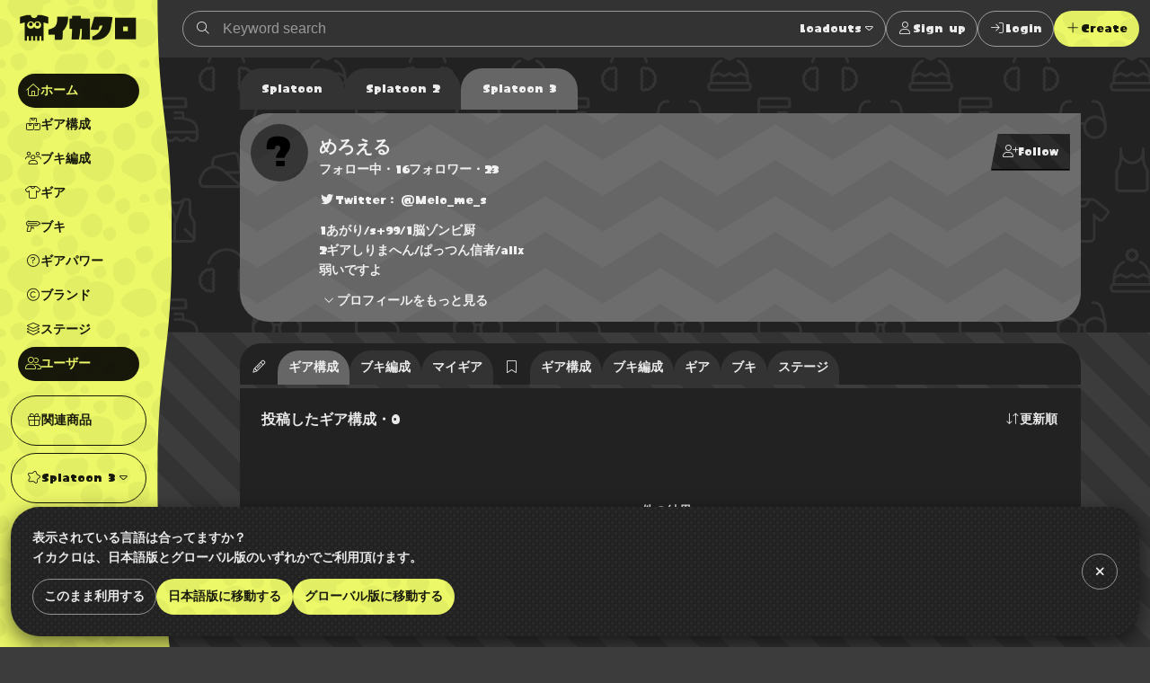

--- FILE ---
content_type: text/html; charset=utf-8
request_url: https://www.google.com/recaptcha/api2/aframe
body_size: 270
content:
<!DOCTYPE HTML><html><head><meta http-equiv="content-type" content="text/html; charset=UTF-8"></head><body><script nonce="VwzLXd7FY3u-GkjTeTxrkQ">/** Anti-fraud and anti-abuse applications only. See google.com/recaptcha */ try{var clients={'sodar':'https://pagead2.googlesyndication.com/pagead/sodar?'};window.addEventListener("message",function(a){try{if(a.source===window.parent){var b=JSON.parse(a.data);var c=clients[b['id']];if(c){var d=document.createElement('img');d.src=c+b['params']+'&rc='+(localStorage.getItem("rc::a")?sessionStorage.getItem("rc::b"):"");window.document.body.appendChild(d);sessionStorage.setItem("rc::e",parseInt(sessionStorage.getItem("rc::e")||0)+1);localStorage.setItem("rc::h",'1768794412529');}}}catch(b){}});window.parent.postMessage("_grecaptcha_ready", "*");}catch(b){}</script></body></html>

--- FILE ---
content_type: application/javascript; charset=UTF-8
request_url: https://www.ikaclo.jp/_nuxt/75b8e5a.js
body_size: 4293
content:
(window.webpackJsonp=window.webpackJsonp||[]).push([[8,34,50],{1170:function(e,t,r){var content=r(1255);content.__esModule&&(content=content.default),"string"==typeof content&&(content=[[e.i,content,""]]),content.locals&&(e.exports=content.locals);(0,r(6).default)("88668f7c",content,!0,{sourceMap:!1})},1204:function(e,t,r){"use strict";r.r(t);var o=r(3),l=(r(13),r(38),r(39),r(63),r(22),r(30),{props:{value:{type:Object,default:null},total:{type:Number,default:0},isDisplays:{type:Array,required:!0},mode:{type:Number,default:null}},fetch:function(){var e=this;return Object(o.a)(regeneratorRuntime.mark((function t(){var r,o,l;return regeneratorRuntime.wrap((function(t){for(;;)switch(t.prev=t.next){case 0:if(!(r=e.$qs.parse(e.$route.query)).gears){t.next=12;break}return o=r.gears.map((function(e){return e.id})),t.next=5,e.$axios.$get("/v1/".concat(e.$store.getters.currentNumber,"/gears"),{params:{ids:o}});case 5:if(l=t.sent,0!==e.$store.getters.abilities.length){t.next=9;break}return t.next=9,e.$store.dispatch("getAbilities");case 9:r.gears.forEach((function(t){var r=l.data.find((function(e){return Number(e.id)===Number(t.id)}));if(t.ability_id){var o=e.$store.getters.abilities.find((function(e){return Number(e.id)===Number(t.ability_id)}));Object.keys(o).forEach((function(t){return e.$set(r.slots.ability,t,o[t])}))}for(var c=function(i){if(t["sub_ability_0".concat(i,"_id")]){var o=e.$store.getters.abilities.find((function(e){return Number(e.id)===Number(t["sub_ability_0".concat(i,"_id")])}));Object.keys(o).forEach((function(t){return e.$set(r.slots["sub_ability_0".concat(i)],t,o[t])}))}},i=1;i<=3;i++)c(i);e.gears.push(r)})),t.next=13;break;case 12:e.resetGears();case 13:case"end":return t.stop()}}),t)})))()},data:function(){return{gears:[],timer:!1}},computed:{localValue:{get:function(){return this.value},set:function(e){this.$emit("input",e)}},accounts:function(){return JSON.parse(JSON.stringify(this.$ACCOUNTS))},udemaes:function(){var e=JSON.parse(JSON.stringify(this.$UDEMAES));return 1===this.mode&&(e=e.filter((function(e){return 6!==e.id}))),e.unshift({id:null,name:"全て"}),e},langs:function(){return JSON.parse(JSON.stringify(this.$LANGS))}},created:function(){var e=this;this.$nuxt.$on("setMyGearForUserSearch",(function(t){e.gears.push(t),e.localValue.gears.push({id:t.id,ability_id:t.slots.ability.id,sub_ability_01_id:t.slots.sub_ability_01.id,sub_ability_02_id:t.slots.sub_ability_02.id,sub_ability_03_id:t.slots.sub_ability_03.id}),e.$emit("searchfromchild")}))},beforeDestroy:function(){this.$nuxt.$off("setMyGearForUserSearch")},methods:{deleteGear:function(i){this.gears.splice(i,1),this.localValue.gears.splice(i,1),this.$emit("searchfromchild")},resetGears:function(){this.gears.splice(0)},timerSearch:function(){var e=this;!1!==this.timer&&clearTimeout(this.timer),this.timer=setTimeout((function(){return e.$emit("searchfromchild")}),500)}}}),c=(r(1254),r(0)),component=Object(c.a)(l,(function(){var e=this,t=e.$createElement,r=e._self._c||t;return r("ProjectConditionsFiltersBase",{attrs:{total:e.total,"is-display-keyword":e.isDisplays[0]},on:{hidefromchild:function(t){return e.$emit("hidefromchild")},resetfromchild:function(t){e.$emit("resetfromchild"),e.$emit("hidefromchild"),e.$emit("searchfromchild"),e.resetGears()},searchfromchild:function(t){return e.$emit("searchfromchild")}},model:{value:e.localValue,callback:function(t){e.localValue=t},expression:"localValue"}},[e.isDisplays[1]?r("div",[r("p",[e._v(e._s(e.$t("ギア交換")))]),e._v(" "),r("ul",[r("li",[r("ElementFormSelectBtn",{attrs:{id:"geartradable","true-value":"geartradable",type:"checkbox",name:"geartrade",label:e.$t("ギア交換可能")},on:{input:function(t){return e.$emit("searchfromchild")}},model:{value:e.localValue.geartrade,callback:function(t){e.$set(e.localValue,"geartrade",t)},expression:"localValue.geartrade"}})],1)])]):e._e(),e._v(" "),e.isDisplays[2]?r("div",[r("p",[e._v(e._s(e.$t("持っているマイギア")))]),e._v(" "),r("div",{staticClass:"gear"},[r("ul",{staticClass:"gear__action"},[r("li",[r("ElementBtn",{attrs:{kind:"ghost"},nativeOn:{click:function(t){return e.$nuxt.$emit("doMyGearForUserSearchModal")}}},[e._v(e._s(e.$t("ギアを選択")))])],1)]),e._v(" "),e.gears.length?r("ul",{staticClass:"gear__items"},e._l(e.gears,(function(t,i){return r("li",{key:i},[r("ElementBtn",{attrs:{kind:"ghost",size:"xsmall",category:t.category},nativeOn:{click:function(t){return e.deleteGear(i)}}},[r("ElementThumbnail",{directives:[{name:"tooltip",rawName:"v-tooltip",value:t.name,expression:"gear.name"}],attrs:{src:t.image_url,alt:t.name,size:"small"}}),e._v(" "),r("ElementThumbnail",{directives:[{name:"tooltip",rawName:"v-tooltip",value:t.slots.ability.name,expression:"gear.slots.ability.name"}],attrs:{src:t.slots.ability.image_url,alt:t.slots.ability.name,size:"xsmall"}}),e._v(" "),e._l([t.slots.sub_ability_01,t.slots.sub_ability_02,t.slots.sub_ability_03],(function(e,t){return r("ElementThumbnail",{directives:[{name:"tooltip",rawName:"v-tooltip",value:e.name,expression:"ability.name"}],key:t,attrs:{src:e.image_url,alt:e.name,size:"xxsmall"}})})),e._v(" "),r("ElementIcon",{attrs:{name:"fal fa-times","is-end":!0}})],2)],1)})),0):e._e()])]):e._e(),e._v(" "),e.isDisplays[3]?r("div",[r("p",[e._v(e._s(e.$t("アカウント")))]),e._v(" "),r("ul",e._l(e.accounts,(function(t,i){return r("li",{key:i},[r("ElementFormSelectBtn",{attrs:{id:t.id,type:"checkbox",name:"accounts",label:t.name},on:{input:function(t){return e.$emit("searchfromchild")}},model:{value:e.localValue.accounts,callback:function(t){e.$set(e.localValue,"accounts",t)},expression:"localValue.accounts"}})],1)})),0)]):e._e(),e._v(" "),e.isDisplays[4]?r("div",[r("p",[e._v(e._s(e.$t("ウデマエ")))]),e._v(" "),r("ul",e._l(e.udemaes,(function(t,i){return r("li",{key:i},[r("ElementFormSelectBtn",{attrs:{id:t.id,type:"radio",name:"udemae",label:t.name},on:{input:function(t){return e.$emit("searchfromchild")}},model:{value:e.localValue.udemae,callback:function(t){e.$set(e.localValue,"udemae",t)},expression:"localValue.udemae"}})],1)})),0)]):e._e(),e._v(" "),e.isDisplays[4]&&1!==e.mode?r("div",[r("ul",[r("li",[r("ElementFormInput",{attrs:{placeholder:e.$t("Xパワー"),type:"number",label:"以上",max:"9999",min:"0",step:"0.1","is-end":!0},on:{input:function(t){return e.timerSearch()}},model:{value:e.localValue.x_power,callback:function(t){e.$set(e.localValue,"x_power",t)},expression:"localValue.x_power"}})],1)])]):e._e(),e._v(" "),e.isDisplays[5]?r("div",[r("p",[e._v(e._s(e.$t("言語")))]),e._v(" "),r("ul",e._l(e.langs,(function(t,i){return r("li",{key:i},[r("ElementFormSelectBtn",{attrs:{id:t.id,type:"checkbox",name:"langs",label:t.name},on:{input:function(t){return e.$emit("searchfromchild")}},model:{value:e.localValue.langs,callback:function(t){e.$set(e.localValue,"langs",t)},expression:"localValue.langs"}})],1)})),0)]):e._e()])}),[],!1,null,"45e34099",null);t.default=component.exports;installComponents(component,{ElementFormSelectBtn:r(900).default,ElementBtn:r(9).default,ElementThumbnail:r(117).default,ElementIcon:r(14).default,ElementFormInput:r(249).default,ProjectConditionsFiltersBase:r(906).default})},1254:function(e,t,r){"use strict";r(1170)},1255:function(e,t,r){var o=r(5)(!1);o.push([e.i,":root.-light[data-v-45e34099]{--colorTxt:rgba(0,0,0,0.9);--colorBorder:rgba(0,0,0,0.5);--colorBorderSub:rgba(0,0,0,0.25);--colorBg:#fff;--colorBgBrick:#fff;--colorBgEnclosure:#ddd;--colorStripe:#c4c2c0;--colorStripeDark:#bdbbb9}:root.-dark[data-v-45e34099]{--colorTxt:hsla(0,0%,100%,0.9);--colorBorder:hsla(0,0%,100%,0.5);--colorBorderSub:hsla(0,0%,100%,0.25);--colorBg:#333;--colorBgBrick:#222;--colorBgEnclosure:#333;--colorStripe:#3c3c3c;--colorStripeDark:#333}@media(prefers-color-scheme:light){:root.-system[data-v-45e34099]{--colorTxt:rgba(0,0,0,0.9);--colorBorder:rgba(0,0,0,0.5);--colorBorderSub:rgba(0,0,0,0.25);--colorBg:#fff;--colorBgBrick:#fff;--colorBgEnclosure:#ddd;--colorStripe:#c4c2c0;--colorStripeDark:#bdbbb9}}@media(prefers-color-scheme:dark){:root.-system[data-v-45e34099]{--colorTxt:hsla(0,0%,100%,0.9);--colorBorder:hsla(0,0%,100%,0.5);--colorBorderSub:hsla(0,0%,100%,0.25);--colorBg:#333;--colorBgBrick:#222;--colorBgEnclosure:#333;--colorStripe:#3c3c3c;--colorStripeDark:#333}}.-splat1[data-v-45e34099]{--colorAccent:#e86417;--colorAccentDarkest:rgba(105,49,17,0.9);--colorAccentDark:rgba(175,82,29,0.9);--colorAccentLight:rgba(247,128,59,0.9);--colorAccentSub:rgba(17,120,238,0.9);--colorAccentSubDark:rgba(24,97,181,0.9);--colorAccentSubLight:rgba(54,146,252,0.9);--colorAccentSubDull:rgba(102,126,153,0.9);--colorWeapon:#6d9e00;--colorHead:#ca4648;--colorClothing:#006ead;--colorShoes:#cb4d00}.-splat2[data-v-45e34099]{--colorAccent:#f0287c;--colorAccentDarkest:rgba(92,10,44,0.9);--colorAccentDark:rgba(203,26,100,0.9);--colorAccentLight:rgba(252,79,151,0.9);--colorAccentSub:rgba(38,217,38,0.9);--colorAccentSubDark:rgba(33,217,33,0.9);--colorAccentSubLight:rgba(71,235,71,0.9);--colorAccentSubDull:rgba(102,153,102,0.9);--colorWeapon:#b9cf17;--colorHead:#cc4649;--colorClothing:#47d79a;--colorShoes:#ed7203}.-splat3[data-v-45e34099]{--colorAccent:#ecf868;--colorAccentDarkest:rgba(150,162,17,0.9);--colorAccentDark:rgba(221,235,66,0.9);--colorAccentLight:rgba(246,255,148,0.9);--colorAccentSub:rgba(73,36,183,0.9);--colorAccentSubDark:rgba(60,36,132,0.9);--colorAccentSubLight:rgba(89,43,227,0.9);--colorAccentSubDull:rgba(99,88,132,0.9);--colorWeapon:#effe71;--colorHead:#e76869;--colorClothing:#92eece;--colorShoes:#e49767}.-splat1[data-v-45e34099],.-splat2[data-v-45e34099]{--bgBubble:url(/common/images/bg_bubble_light.svg)}.-splat3[data-v-45e34099]{--bgBubble:url(/common/images/bg_bubble_dark.svg)}.gear[data-v-45e34099]{display:flex;grid-gap:8px;gap:8px;flex-direction:column}.gear__items[data-v-45e34099]{grid-gap:4px!important;gap:4px!important}.gear__items li[data-v-45e34099]{flex-basis:auto!important}",""]),e.exports=o},884:function(e,t,r){var content=r(896);content.__esModule&&(content=content.default),"string"==typeof content&&(content=[[e.i,content,""]]),content.locals&&(e.exports=content.locals);(0,r(6).default)("0e681978",content,!0,{sourceMap:!1})},886:function(e,t,r){var content=r(902);content.__esModule&&(content=content.default),"string"==typeof content&&(content=[[e.i,content,""]]),content.locals&&(e.exports=content.locals);(0,r(6).default)("e7245182",content,!0,{sourceMap:!1})},895:function(e,t,r){"use strict";r(884)},896:function(e,t,r){var o=r(5)(!1);o.push([e.i,':root.-light[data-v-245a5e85]{--colorTxt:rgba(0,0,0,0.9);--colorBorder:rgba(0,0,0,0.5);--colorBorderSub:rgba(0,0,0,0.25);--colorBg:#fff;--colorBgBrick:#fff;--colorBgEnclosure:#ddd;--colorStripe:#c4c2c0;--colorStripeDark:#bdbbb9}:root.-dark[data-v-245a5e85]{--colorTxt:hsla(0,0%,100%,0.9);--colorBorder:hsla(0,0%,100%,0.5);--colorBorderSub:hsla(0,0%,100%,0.25);--colorBg:#333;--colorBgBrick:#222;--colorBgEnclosure:#333;--colorStripe:#3c3c3c;--colorStripeDark:#333}@media(prefers-color-scheme:light){:root.-system[data-v-245a5e85]{--colorTxt:rgba(0,0,0,0.9);--colorBorder:rgba(0,0,0,0.5);--colorBorderSub:rgba(0,0,0,0.25);--colorBg:#fff;--colorBgBrick:#fff;--colorBgEnclosure:#ddd;--colorStripe:#c4c2c0;--colorStripeDark:#bdbbb9}}@media(prefers-color-scheme:dark){:root.-system[data-v-245a5e85]{--colorTxt:hsla(0,0%,100%,0.9);--colorBorder:hsla(0,0%,100%,0.5);--colorBorderSub:hsla(0,0%,100%,0.25);--colorBg:#333;--colorBgBrick:#222;--colorBgEnclosure:#333;--colorStripe:#3c3c3c;--colorStripeDark:#333}}.-splat1[data-v-245a5e85]{--colorAccent:#e86417;--colorAccentDarkest:rgba(105,49,17,0.9);--colorAccentDark:rgba(175,82,29,0.9);--colorAccentLight:rgba(247,128,59,0.9);--colorAccentSub:rgba(17,120,238,0.9);--colorAccentSubDark:rgba(24,97,181,0.9);--colorAccentSubLight:rgba(54,146,252,0.9);--colorAccentSubDull:rgba(102,126,153,0.9);--colorWeapon:#6d9e00;--colorHead:#ca4648;--colorClothing:#006ead;--colorShoes:#cb4d00}.-splat2[data-v-245a5e85]{--colorAccent:#f0287c;--colorAccentDarkest:rgba(92,10,44,0.9);--colorAccentDark:rgba(203,26,100,0.9);--colorAccentLight:rgba(252,79,151,0.9);--colorAccentSub:rgba(38,217,38,0.9);--colorAccentSubDark:rgba(33,217,33,0.9);--colorAccentSubLight:rgba(71,235,71,0.9);--colorAccentSubDull:rgba(102,153,102,0.9);--colorWeapon:#b9cf17;--colorHead:#cc4649;--colorClothing:#47d79a;--colorShoes:#ed7203}.-splat3[data-v-245a5e85]{--colorAccent:#ecf868;--colorAccentDarkest:rgba(150,162,17,0.9);--colorAccentDark:rgba(221,235,66,0.9);--colorAccentLight:rgba(246,255,148,0.9);--colorAccentSub:rgba(73,36,183,0.9);--colorAccentSubDark:rgba(60,36,132,0.9);--colorAccentSubLight:rgba(89,43,227,0.9);--colorAccentSubDull:rgba(99,88,132,0.9);--colorWeapon:#effe71;--colorHead:#e76869;--colorClothing:#92eece;--colorShoes:#e49767}.-splat1[data-v-245a5e85],.-splat2[data-v-245a5e85]{--bgBubble:url(/common/images/bg_bubble_light.svg)}.-splat3[data-v-245a5e85]{--bgBubble:url(/common/images/bg_bubble_dark.svg)}.selectBtn[data-v-245a5e85]{display:inline-block}.selectBtn input[data-v-245a5e85]{display:none}.selectBtn label[data-v-245a5e85]{display:flex;align-items:center;line-height:1.2}.selectBtn label span[data-v-245a5e85]{padding-top:.2em}.selectBtn label[data-v-245a5e85]:before{font-family:"Font Awesome 6 Pro";display:inline-block;line-height:1;content:"";font-weight:300;margin-right:8px;font-size:20px}.selectBtn input[type=radio]+label[data-v-245a5e85]:before{content:""}.selectBtn input[type=radio]:checked+label[data-v-245a5e85]:before{content:"";color:var(--colorAccentSub)}.selectBtn input[type=checkbox]+label[data-v-245a5e85]:before{content:""}.selectBtn input[type=checkbox]:checked+label[data-v-245a5e85]:before{content:"";color:var(--colorAccentSub)}',""]),e.exports=o},900:function(e,t,r){"use strict";r.r(t);r(38);var o={inheritAttrs:!1,props:{id:{type:[String,Number],default:null},value:{type:[String,Number,Boolean,Array],default:null},label:{type:[String,Number],required:!0},name:{type:String,required:!0},trueValue:{type:[String,Number,Boolean],default:!0},falseValue:{type:[String,Number,Boolean],default:null}},computed:{localValue:{get:function(){return this.value},set:function(e){this.$emit("input",e)}}}},l=(r(895),r(0)),component=Object(l.a)(o,(function(){var e=this,t=e.$createElement,r=e._self._c||t;return r("div",{staticClass:"selectBtn"},["checkbox"===e.$attrs.type?r("input",e._b({directives:[{name:"model",rawName:"v-model",value:e.localValue,expression:"localValue"}],key:e.name+"_"+e.id,attrs:{id:e.name+"_"+e.id,name:e.name,"true-value":e.trueValue,"false-value":e.falseValue,type:"checkbox"},domProps:{value:e.id,checked:Array.isArray(e.localValue)?e._i(e.localValue,e.id)>-1:e._q(e.localValue,e.trueValue)},on:{change:function(t){var r=e.localValue,o=t.target,l=o.checked?e.trueValue:e.falseValue;if(Array.isArray(r)){var c=e.id,n=e._i(r,c);o.checked?n<0&&(e.localValue=r.concat([c])):n>-1&&(e.localValue=r.slice(0,n).concat(r.slice(n+1)))}else e.localValue=l}}},"input",e.$attrs,!1)):"radio"===e.$attrs.type?r("input",e._b({directives:[{name:"model",rawName:"v-model",value:e.localValue,expression:"localValue"}],key:e.name+"_"+e.id,attrs:{id:e.name+"_"+e.id,name:e.name,"true-value":e.trueValue,"false-value":e.falseValue,type:"radio"},domProps:{value:e.id,checked:e._q(e.localValue,e.id)},on:{change:function(t){e.localValue=e.id}}},"input",e.$attrs,!1)):r("input",e._b({directives:[{name:"model",rawName:"v-model",value:e.localValue,expression:"localValue"}],key:e.name+"_"+e.id,attrs:{id:e.name+"_"+e.id,name:e.name,"true-value":e.trueValue,"false-value":e.falseValue,type:e.$attrs.type},domProps:{value:e.id,value:e.localValue},on:{input:function(t){t.target.composing||(e.localValue=t.target.value)}}},"input",e.$attrs,!1)),e._v(" "),r("label",{attrs:{for:e.name+"_"+e.id}},[r("span",[e._v(e._s(e.label))])])])}),[],!1,null,"245a5e85",null);t.default=component.exports},901:function(e,t,r){"use strict";r(886)},902:function(e,t,r){var o=r(5)(!1);o.push([e.i,":root.-light[data-v-4f905d0d]{--colorTxt:rgba(0,0,0,0.9);--colorBorder:rgba(0,0,0,0.5);--colorBorderSub:rgba(0,0,0,0.25);--colorBg:#fff;--colorBgBrick:#fff;--colorBgEnclosure:#ddd;--colorStripe:#c4c2c0;--colorStripeDark:#bdbbb9}:root.-dark[data-v-4f905d0d]{--colorTxt:hsla(0,0%,100%,0.9);--colorBorder:hsla(0,0%,100%,0.5);--colorBorderSub:hsla(0,0%,100%,0.25);--colorBg:#333;--colorBgBrick:#222;--colorBgEnclosure:#333;--colorStripe:#3c3c3c;--colorStripeDark:#333}@media(prefers-color-scheme:light){:root.-system[data-v-4f905d0d]{--colorTxt:rgba(0,0,0,0.9);--colorBorder:rgba(0,0,0,0.5);--colorBorderSub:rgba(0,0,0,0.25);--colorBg:#fff;--colorBgBrick:#fff;--colorBgEnclosure:#ddd;--colorStripe:#c4c2c0;--colorStripeDark:#bdbbb9}}@media(prefers-color-scheme:dark){:root.-system[data-v-4f905d0d]{--colorTxt:hsla(0,0%,100%,0.9);--colorBorder:hsla(0,0%,100%,0.5);--colorBorderSub:hsla(0,0%,100%,0.25);--colorBg:#333;--colorBgBrick:#222;--colorBgEnclosure:#333;--colorStripe:#3c3c3c;--colorStripeDark:#333}}.-splat1[data-v-4f905d0d]{--colorAccent:#e86417;--colorAccentDarkest:rgba(105,49,17,0.9);--colorAccentDark:rgba(175,82,29,0.9);--colorAccentLight:rgba(247,128,59,0.9);--colorAccentSub:rgba(17,120,238,0.9);--colorAccentSubDark:rgba(24,97,181,0.9);--colorAccentSubLight:rgba(54,146,252,0.9);--colorAccentSubDull:rgba(102,126,153,0.9);--colorWeapon:#6d9e00;--colorHead:#ca4648;--colorClothing:#006ead;--colorShoes:#cb4d00}.-splat2[data-v-4f905d0d]{--colorAccent:#f0287c;--colorAccentDarkest:rgba(92,10,44,0.9);--colorAccentDark:rgba(203,26,100,0.9);--colorAccentLight:rgba(252,79,151,0.9);--colorAccentSub:rgba(38,217,38,0.9);--colorAccentSubDark:rgba(33,217,33,0.9);--colorAccentSubLight:rgba(71,235,71,0.9);--colorAccentSubDull:rgba(102,153,102,0.9);--colorWeapon:#b9cf17;--colorHead:#cc4649;--colorClothing:#47d79a;--colorShoes:#ed7203}.-splat3[data-v-4f905d0d]{--colorAccent:#ecf868;--colorAccentDarkest:rgba(150,162,17,0.9);--colorAccentDark:rgba(221,235,66,0.9);--colorAccentLight:rgba(246,255,148,0.9);--colorAccentSub:rgba(73,36,183,0.9);--colorAccentSubDark:rgba(60,36,132,0.9);--colorAccentSubLight:rgba(89,43,227,0.9);--colorAccentSubDull:rgba(99,88,132,0.9);--colorWeapon:#effe71;--colorHead:#e76869;--colorClothing:#92eece;--colorShoes:#e49767}.-splat1[data-v-4f905d0d],.-splat2[data-v-4f905d0d]{--bgBubble:url(/common/images/bg_bubble_light.svg)}.-splat3[data-v-4f905d0d]{--bgBubble:url(/common/images/bg_bubble_dark.svg)}.filter[data-v-4f905d0d]{background:#222;background-image:url(/common/images/bg_dots_w.svg);background-size:8px;border-radius:24px;box-shadow:0 4px 12px rgba(0,0,0,.4);color:hsla(0,0%,100%,.9);max-width:100%;height:100%;box-sizing:border-box;display:flex;flex-direction:column}.filter__header[data-v-4f905d0d]{display:flex;padding:12px;border-bottom:1px solid var(--colorBorder);align-items:center;justify-content:space-between}.filter__header p[data-v-4f905d0d]{flex:1;text-align:center;padding-right:22px}.filter__body[data-v-4f905d0d]{max-height:calc(66.66vh - 96px);overflow:auto}.filter__body__details[data-v-4f905d0d]{padding:24px;display:flex;flex-direction:column;grid-gap:24px;gap:24px}@media screen and (max-width:800px){.filter__body__details[data-v-4f905d0d]{padding:12px}}.filter__body__details div p[data-v-4f905d0d]{font-size:16px;margin-bottom:8px;color:#999}.filter__body__details div:nth-child(n+2) p[data-v-4f905d0d]{border-top:1px solid var(--colorBorder);padding-top:24px}.filter__body__details div ul[data-v-4f905d0d]{display:flex;flex-wrap:wrap;grid-gap:12px 24px;gap:12px 24px}@media screen and (min-width:801px){.filter__body__details div ul li[data-v-4f905d0d]{flex-basis:calc(50% - 12px)}}@media screen and (max-width:800px){.filter__body__details div ul li[data-v-4f905d0d]{flex-basis:100%}}.filter__footer[data-v-4f905d0d]{padding:24px 12px;border-top:1px solid var(--colorBorder);display:flex;justify-content:center;grid-gap:12px;gap:12px;margin-top:auto}@media screen and (min-width:801px){.filter__header[data-v-4f905d0d]{display:none}}@media screen and (max-width:800px){.filter__body[data-v-4f905d0d]{max-height:none}}",""]),e.exports=o},906:function(e,t,r){"use strict";r.r(t);r(38);var o={props:{value:{type:Object,default:null},total:{type:Number,default:0},isDisplayKeyword:{type:Boolean,default:!0}},data:function(){return{timer:!1}},computed:{localValue:{get:function(){return this.value},set:function(e){this.$emit("input",e)}}},methods:{search:function(){var e=this;!1!==this.timer&&clearTimeout(this.timer),this.timer=setTimeout((function(){return e.$emit("searchfromchild")}),500)}}},l=(r(901),r(0)),component=Object(l.a)(o,(function(){var e=this,t=e.$createElement,r=e._self._c||t;return r("div",{staticClass:"filter"},[r("div",{staticClass:"filter__header"},[r("ElementBtn",{attrs:{kind:"link"},nativeOn:{click:function(t){return e.$emit("hidefromchild")}}},[r("ElementIcon",{attrs:{name:"fal fa-times"}})],1),e._v(" "),r("p",[e._v(e._s(e.$t("絞り込み")))])],1),e._v(" "),r("div",{staticClass:"filter__body"},[r("div",{staticClass:"filter__body__details"},[e.isDisplayKeyword?r("div",[r("p",[e._v(e._s(e.$t("キーワード")))]),e._v(" "),r("ElementFormInput",{attrs:{icon:"fal fa-search"},on:{input:e.search},model:{value:e.localValue.q,callback:function(t){e.$set(e.localValue,"q",t)},expression:"localValue.q"}})],1):e._e(),e._v(" "),e._t("default")],2)]),e._v(" "),r("div",{staticClass:"filter__footer"},[r("ElementBtn",{attrs:{kind:"ghost",size:"small"},nativeOn:{click:function(t){return e.$emit("resetfromchild")}}},[e._v(e._s(e.$t("絞り込みを解除")))]),e._v(" "),r("ElementBtn",{attrs:{size:"small"},nativeOn:{click:function(t){return e.$emit("hidefromchild")}}},[e._v("\n      "+e._s(e.$t("$1 件の結果を表示",[e.total]))+"\n    ")])],1)])}),[],!1,null,"4f905d0d",null);t.default=component.exports;installComponents(component,{ElementIcon:r(14).default,ElementBtn:r(9).default,ElementFormInput:r(249).default})}}]);

--- FILE ---
content_type: application/javascript; charset=UTF-8
request_url: https://www.ikaclo.jp/_nuxt/a565656.js
body_size: 8542
content:
(window.webpackJsonp=window.webpackJsonp||[]).push([[184,22,23,24,33,34,44,47,50,53,59,71,87,104],{1e3:function(e,o,r){"use strict";r.r(o);var t={props:{items:{type:Array,required:!0}}},c=(r(982),r(0)),component=Object(c.a)(t,(function(){var e=this,o=e.$createElement,r=e._self._c||o;return r("BlockListTable",{staticClass:"weapons"},[r("thead",[r("tr",[r("th",{staticClass:"-number"},[e._v("No.")]),e._v(" "),r("th",{attrs:{colspan:"2"}},[e._v("メイン")]),e._v(" "),r("th",[e._v("サブ / スペシャル")]),e._v(" "),r("th",[e._v("種別")]),e._v(" "),r("th",[e._v("射程")]),e._v(" "),r("th",[e._v("ダメージ")]),e._v(" "),r("th")])]),e._v(" "),r("tbody",e._l(e.items,(function(o,i){return r("nuxt-link",{key:o.id,staticClass:"weapons__item",attrs:{tag:"tr",to:o.detail_url}},[r("th",{staticClass:"-number"},[e._v(e._s(i+1))]),e._v(" "),r("td",{staticClass:"-image"},[r("nuxt-link",{attrs:{to:o.detail_url}},[r("ElementThumbnail",{attrs:{src:o.image_url,alt:o.name,size:"large"}})],1)],1),e._v(" "),r("td",{staticClass:"-name"},[r("nuxt-link",{staticClass:"inner",attrs:{to:o.detail_url}},[e._v("\n          "+e._s(o.name))])],1),e._v(" "),r("td",{staticClass:"-subSpecial"},[r("div",[r("BlockGroup",{scopedSlots:e._u([{key:"img",fn:function(){return[r("ElementThumbnail",{attrs:{src:o.sub.image_url,alt:o.sub.name,size:"xsmall"}})]},proxy:!0},{key:"txt",fn:function(){return[e._v(" "+e._s(o.sub.name)+" ")]},proxy:!0}],null,!0)}),e._v(" "),r("BlockGroup",{scopedSlots:e._u([{key:"img",fn:function(){return[r("ElementThumbnail",{attrs:{src:o.special.image_url,alt:o.special.name,size:"xsmall"}})]},proxy:!0},{key:"txt",fn:function(){return[e._v(" "+e._s(o.special.name)+" ")]},proxy:!0}],null,!0)})],1)]),e._v(" "),r("td",{staticClass:"-category"},[e._v(e._s(o.category))]),e._v(" "),r("td",{staticClass:"-range"},[r("div",{attrs:{"aria-label":"射程："}},[e._v(e._s(o.ingame_performance_01))])]),e._v(" "),r("td",{staticClass:"-damage"},[r("div",{attrs:{"aria-label":"ダメージ："}},[e._v(e._s(o.ingame_performance_02))])]),e._v(" "),r("td",{staticClass:"-action"},[r("ProjectBtnsAction",{attrs:{item:o,"is-labeled":!1}})],1)])})),1)])}),[],!1,null,"78b747e2",null);o.default=component.exports;installComponents(component,{ElementThumbnail:r(117).default,BlockGroup:r(870).default,ProjectBtnsAction:r(455).default,BlockListTable:r(881).default})},1069:function(e,o,r){"use strict";r.r(o);var t=r(3),c=(r(13),r(38),{props:{value:{type:Object,default:null},total:{type:Number,default:0},isDisplays:{type:Array,required:!0}},fetch:function(){var e=this;return Object(t.a)(regeneratorRuntime.mark((function o(){return regeneratorRuntime.wrap((function(o){for(;;)switch(o.prev=o.next){case 0:if(0!==e.$store.getters.weaponCategories.length){o.next=3;break}return o.next=3,e.$store.dispatch("getWeaponCategories");case 3:if(0!==e.$store.getters.subWeapons.length){o.next=6;break}return o.next=6,e.$store.dispatch("getSubWeapons");case 6:if(0!==e.$store.getters.specialWeapons.length){o.next=9;break}return o.next=9,e.$store.dispatch("getSpecialWeapons");case 9:case"end":return o.stop()}}),o)})))()},computed:{localValue:{get:function(){return this.value},set:function(e){this.$emit("input",e)}},weaponCategories:function(){var e=JSON.parse(JSON.stringify(this.$store.getters.weaponCategories));return e.unshift({id:null,name:"全て"}),e},subWeapons:function(){var e=JSON.parse(JSON.stringify(this.$store.getters.subWeapons));return e.unshift({id:null,name:"全て"}),e},specialWeapons:function(){var e=JSON.parse(JSON.stringify(this.$store.getters.specialWeapons));return e.unshift({id:null,name:"全て"}),e}}}),l=r(0),component=Object(l.a)(c,(function(){var e=this,o=e.$createElement,r=e._self._c||o;return r("ProjectConditionsFiltersBase",{attrs:{total:e.total,"is-display-keyword":e.isDisplays[0]},on:{hidefromchild:function(o){return e.$emit("hidefromchild")},resetfromchild:function(o){e.$emit("resetfromchild"),e.$emit("hidefromchild"),e.$emit("searchfromchild")},searchfromchild:function(o){return e.$emit("searchfromchild")}},model:{value:e.localValue,callback:function(o){e.localValue=o},expression:"localValue"}},[e.isDisplays[1]?r("div",[r("p",[e._v(e._s(e.$t("ブキ種別")))]),e._v(" "),r("ul",e._l(e.weaponCategories,(function(o,i){return r("li",{key:i},[r("ElementFormSelectBtn",{attrs:{id:o.id,type:"radio",name:"category_id",label:o.name},on:{input:function(o){return e.$emit("searchfromchild")}},model:{value:e.localValue.category_id,callback:function(o){e.$set(e.localValue,"category_id",o)},expression:"localValue.category_id"}})],1)})),0)]):e._e(),e._v(" "),e.isDisplays[2]?r("div",[r("p",[e._v(e._s(e.$t("サブ")))]),e._v(" "),r("ul",e._l(e.subWeapons,(function(o,i){return r("li",{key:i},[r("ElementFormSelectBtn",{attrs:{id:o.id,type:"radio",name:"sub_weapon_id",label:o.name},on:{input:function(o){return e.$emit("searchfromchild")}},model:{value:e.localValue.sub_weapon_id,callback:function(o){e.$set(e.localValue,"sub_weapon_id",o)},expression:"localValue.sub_weapon_id"}})],1)})),0)]):e._e(),e._v(" "),e.isDisplays[3]?r("div",[r("p",[e._v(e._s(e.$t("スペシャル")))]),e._v(" "),r("ul",e._l(e.specialWeapons,(function(o,i){return r("li",{key:i},[r("ElementFormSelectBtn",{attrs:{id:o.id,type:"radio",name:"special_weapon_id",label:o.name},on:{input:function(o){return e.$emit("searchfromchild")}},model:{value:e.localValue.special_weapon_id,callback:function(o){e.$set(e.localValue,"special_weapon_id",o)},expression:"localValue.special_weapon_id"}})],1)})),0)]):e._e()])}),[],!1,null,"0df5faff",null);o.default=component.exports;installComponents(component,{ElementFormSelectBtn:r(900).default,ProjectConditionsFiltersBase:r(906).default})},1103:function(e,o){e.exports=function(e){e.options.__i18n=e.options.__i18n||[],e.options.__i18n.push('{"en":{"{0}さんのお気に入りブキ":"Weapons favorited by {0}"},"ja":{"{0}さんのお気に入りブキ":"{0}さんのお気に入りブキ"}}'),delete e.options._Ctor}},1211:function(e,o,r){"use strict";r.r(o);var t={props:{value:{type:String,default:null}},data:function(){return{items:[{value:"-favorited_at",name:"お気に入り登録順"},{value:null,name:"ブキ種別順"},{value:"popular",name:"人気順"},{value:"recommended",name:"おすすめ順"},{value:"latest",name:"新着順"},{value:"name",name:"名前順"},{value:"range",name:"射程順"},{value:"damage",name:"ダメージ量順"}]}},computed:{localValue:{get:function(){return this.value},set:function(e){this.$emit("input",e)}}}},c=r(0),component=Object(c.a)(t,(function(){var e=this,o=e.$createElement;return(e._self._c||o)("ElementFormSelect",{attrs:{items:e.items,kind:"sort"},nativeOn:{click:function(o){e.$emit("input",e.value),e.$emit("searchfromchild")}},model:{value:e.localValue,callback:function(o){e.localValue=o},expression:"localValue"}})}),[],!1,null,null,null);o.default=component.exports;installComponents(component,{ElementFormSelect:r(874).default})},1280:function(e,o,r){"use strict";var t=r(1103),c=r.n(t);o.default=c.a},1387:function(e,o,r){"use strict";r.r(o);var t=r(118),c=r(3);r(19),r(22),r(13);var l={mixins:[r(248).a],props:{user:{type:Object,required:!0}},validate:function(e){var o=e.params;return/^[1-3]+$/.test(o.number)},asyncData:function(e){return Object(c.a)(regeneratorRuntime.mark((function o(){var r,t,c,l,n,d;return regeneratorRuntime.wrap((function(o){for(;;)switch(o.prev=o.next){case 0:return r=e.app,t=e.query,c=e.params,l={q:null,category_id:null,sub_weapon_id:null,special_weapon_id:null,sort:"-favorited_at"},n={q:t.q||l.q,category_id:t.category_id||l.category_id,sub_weapon_id:t.sub_weapon_id||l.sub_weapon_id,special_weapon_id:t.special_weapon_id||l.special_weapon_id,sort:t.sort||l.sort},o.next=5,r.$axios.$get("/v1/users/".concat(c.id,"/").concat(c.number,"/favorite-weapons"),{params:n});case 5:return d=o.sent,o.abrupt("return",{weapons:d.data,meta:d.meta,links:d.links,query:n});case 7:case"end":return o.stop()}}),o)})))()},data:function(){return{title:this.$t("{0}さんのお気に入りブキ",[this.user.name])+this.$t("｜")+this.$store.getters.currentTitleStr,isFilterActive:!1}},methods:{hideFilter:function(){this.isFilterActive=!1},getItems:function(){var e=this;return Object(c.a)(regeneratorRuntime.mark((function o(){var r,c;return regeneratorRuntime.wrap((function(o){for(;;)switch(o.prev=o.next){case 0:if(!e.links.next){o.next=6;break}return o.next=3,e.$axios.$get("/v1/users/".concat(e.$route.params.id,"/").concat(e.$route.params.number,"/favorite-weapons").concat(e.links.next));case 3:c=o.sent,(r=e.weapons).push.apply(r,Object(t.a)(c.data)),e.links=c.links;case 6:case"end":return o.stop()}}),o)})))()},searchItems:function(){var e=arguments,o=this;return Object(c.a)(regeneratorRuntime.mark((function r(){var c,l,n,d;return regeneratorRuntime.wrap((function(r){for(;;)switch(r.prev=r.next){case 0:return c=e.length>0&&void 0!==e[0]?e[0]:null,l="add"===c?o.$qs.parse(o.links.next.substr(1)):o.query,r.next=4,o.$axios.$get("/v1/users/".concat(o.$route.params.id,"/").concat(o.$route.params.number,"/favorite-weapons"),{params:l});case 4:n=r.sent,"add"===c?(d=o.weapons).push.apply(d,Object(t.a)(n.data)):o.weapons=n.data,o.meta=n.meta,o.links=n.links;case 8:case"end":return r.stop()}}),r)})))()},resetQuery:function(){var e=this,o={q:null,category_id:null,sub_weapon_id:null,special_weapon_id:null,sort:"-favorited_at"};Object.keys(this.query).forEach((function(o){return e.$delete(e.query,o)})),Object.keys(o).forEach((function(r){return e.$set(e.query,r,o[r])}))}}},n=l,d=r(0),f=r(1280),component=Object(d.a)(n,(function(){var e=this,o=e.$createElement,r=e._self._c||o;return r("div",[e.user.privacy<2||e.user.is_me?r("div",{staticClass:"brick -stack"},[r("BlockHeadingGroup",{scopedSlots:e._u([{key:"title",fn:function(){return[r("BlockHeading",{attrs:{level:3,size:"medium"}},[e._v("お気に入りブキ・"+e._s(e.meta.total))])]},proxy:!0},{key:"btns",fn:function(){return[e._e(),e._v(" "),r("li",[r("ProjectConditionsSortsFavoriteWeapon",{on:{searchfromchild:e.searchItems},model:{value:e.query.sort,callback:function(o){e.$set(e.query,"sort",o)},expression:"query.sort"}})],1)]},proxy:!0}],null,!1,4154109671)}),e._v(" "),e.isFilterActive?r("ProjectConditionModalsBase",[r("ProjectConditionsFiltersWeapon",{directives:[{name:"click-outside",rawName:"v-click-outside",value:e.hideFilter,expression:"hideFilter"}],attrs:{total:e.meta.total,"is-displays":[!0,!0,!0,!0]},on:{searchfromchild:e.searchItems,resetfromchild:e.resetQuery,hidefromchild:e.hideFilter},nativeOn:{click:function(e){e.stopPropagation()}},model:{value:e.query,callback:function(o){e.query=o},expression:"query"}})],1):e._e(),e._v(" "),e.weapons.length>0?r("ProjectListsWeapons",{attrs:{items:e.weapons}}):r("ProjectEmpty"),e._v(" "),e.links.next?r("BlockParagraph",{attrs:{align:"center"}},[r("ProjectBtnsMore",{on:{"click-from-child":function(o){return e.searchItems("add")}}})],1):e._e()],1):r("div",{staticClass:"brick -stack"},[r("BlockParagraph",{attrs:{align:"center"}},[e._v(e._s(e.$t("このユーザーは非公開です。")))])],1)])}),[],!1,null,null,null);"function"==typeof f.default&&Object(f.default)(component);o.default=component.exports;installComponents(component,{BlockHeading:r(54).default,ElementIcon:r(14).default,ElementBtn:r(9).default,ProjectConditionsSortsFavoriteWeapon:r(1211).default,BlockHeadingGroup:r(923).default,ProjectConditionsFiltersWeapon:r(1069).default,ProjectConditionModalsBase:r(941).default,ProjectListsWeapons:r(1e3).default,ProjectEmpty:r(885).default,ProjectBtnsMore:r(913).default,BlockParagraph:r(43).default})},866:function(e,o,r){var content=r(872);content.__esModule&&(content=content.default),"string"==typeof content&&(content=[[e.i,content,""]]),content.locals&&(e.exports=content.locals);(0,r(6).default)("295fed94",content,!0,{sourceMap:!1})},867:function(e,o,r){var content=r(876);content.__esModule&&(content=content.default),"string"==typeof content&&(content=[[e.i,content,""]]),content.locals&&(e.exports=content.locals);(0,r(6).default)("4934d3a0",content,!0,{sourceMap:!1})},868:function(e,o,r){"use strict";r.r(o);var t=r(869),c=r.n(t);for(var l in t)["default"].indexOf(l)<0&&function(e){r.d(o,e,(function(){return t[e]}))}(l);o.default=c.a},869:function(e,o){},870:function(e,o,r){"use strict";r.r(o);var t={props:{valign:{type:String,default:""}},computed:{valignClassName:function(){return this.valign?"-v".concat(this.valign):null}}},c=(r(875),r(0)),component=Object(c.a)(t,(function(){var e=this,o=e.$createElement,r=e._self._c||o;return r("div",{staticClass:"group",class:[e.valignClassName]},[e.$slots.img?r("div",{staticClass:"group__img"},[e._t("img")],2):e._e(),e._v(" "),e.$slots.txt?r("div",{staticClass:"group__txt"},[e._t("txt")],2):e._e()])}),[],!1,null,"d49719f2",null);o.default=component.exports},871:function(e,o,r){"use strict";r(866)},872:function(e,o,r){var t=r(5)(!1);t.push([e.i,":root.-light[data-v-72f7b53a]{--colorTxt:rgba(0,0,0,0.9);--colorBorder:rgba(0,0,0,0.5);--colorBorderSub:rgba(0,0,0,0.25);--colorBg:#fff;--colorBgBrick:#fff;--colorBgEnclosure:#ddd;--colorStripe:#c4c2c0;--colorStripeDark:#bdbbb9}:root.-dark[data-v-72f7b53a]{--colorTxt:hsla(0,0%,100%,0.9);--colorBorder:hsla(0,0%,100%,0.5);--colorBorderSub:hsla(0,0%,100%,0.25);--colorBg:#333;--colorBgBrick:#222;--colorBgEnclosure:#333;--colorStripe:#3c3c3c;--colorStripeDark:#333}@media(prefers-color-scheme:light){:root.-system[data-v-72f7b53a]{--colorTxt:rgba(0,0,0,0.9);--colorBorder:rgba(0,0,0,0.5);--colorBorderSub:rgba(0,0,0,0.25);--colorBg:#fff;--colorBgBrick:#fff;--colorBgEnclosure:#ddd;--colorStripe:#c4c2c0;--colorStripeDark:#bdbbb9}}@media(prefers-color-scheme:dark){:root.-system[data-v-72f7b53a]{--colorTxt:hsla(0,0%,100%,0.9);--colorBorder:hsla(0,0%,100%,0.5);--colorBorderSub:hsla(0,0%,100%,0.25);--colorBg:#333;--colorBgBrick:#222;--colorBgEnclosure:#333;--colorStripe:#3c3c3c;--colorStripeDark:#333}}.-splat1[data-v-72f7b53a]{--colorAccent:#e86417;--colorAccentDarkest:rgba(105,49,17,0.9);--colorAccentDark:rgba(175,82,29,0.9);--colorAccentLight:rgba(247,128,59,0.9);--colorAccentSub:rgba(17,120,238,0.9);--colorAccentSubDark:rgba(24,97,181,0.9);--colorAccentSubLight:rgba(54,146,252,0.9);--colorAccentSubDull:rgba(102,126,153,0.9);--colorWeapon:#6d9e00;--colorHead:#ca4648;--colorClothing:#006ead;--colorShoes:#cb4d00}.-splat2[data-v-72f7b53a]{--colorAccent:#f0287c;--colorAccentDarkest:rgba(92,10,44,0.9);--colorAccentDark:rgba(203,26,100,0.9);--colorAccentLight:rgba(252,79,151,0.9);--colorAccentSub:rgba(38,217,38,0.9);--colorAccentSubDark:rgba(33,217,33,0.9);--colorAccentSubLight:rgba(71,235,71,0.9);--colorAccentSubDull:rgba(102,153,102,0.9);--colorWeapon:#b9cf17;--colorHead:#cc4649;--colorClothing:#47d79a;--colorShoes:#ed7203}.-splat3[data-v-72f7b53a]{--colorAccent:#ecf868;--colorAccentDarkest:rgba(150,162,17,0.9);--colorAccentDark:rgba(221,235,66,0.9);--colorAccentLight:rgba(246,255,148,0.9);--colorAccentSub:rgba(73,36,183,0.9);--colorAccentSubDark:rgba(60,36,132,0.9);--colorAccentSubLight:rgba(89,43,227,0.9);--colorAccentSubDull:rgba(99,88,132,0.9);--colorWeapon:#effe71;--colorHead:#e76869;--colorClothing:#92eece;--colorShoes:#e49767}.-splat1[data-v-72f7b53a],.-splat2[data-v-72f7b53a]{--bgBubble:url(/common/images/bg_bubble_light.svg)}.-splat3[data-v-72f7b53a]{--bgBubble:url(/common/images/bg_bubble_dark.svg)}.select[data-v-72f7b53a]{position:relative;display:inline-block}.select button[data-v-72f7b53a]{color:hsla(0,0%,100%,.9);width:100%;text-align:left}.select__items[data-v-72f7b53a]{max-height:80vh;overflow-y:auto;-webkit-overflow-scrolling:touch;background:#000;background-image:url(/common/images/bg_dots_w.svg);background-size:8px;border-radius:24px;box-shadow:0 4px 12px rgba(0,0,0,.4);padding:12px;position:absolute;left:50%;transform:translateX(-50%);min-width:10em;max-width:80vw;box-sizing:border-box}.select__items li[data-v-72f7b53a]{white-space:nowrap}.select__items.is-offsettedRight[data-v-72f7b53a]{right:0;left:auto;transform:none}.select__items.is-offsettedBottom[data-v-72f7b53a]{bottom:22px}.select li[data-v-72f7b53a]:not(.is-selected)  i{color:transparent}",""]),e.exports=t},873:function(e,o,r){var content=r(879);content.__esModule&&(content=content.default),"string"==typeof content&&(content=[[e.i,content,""]]),content.locals&&(e.exports=content.locals);(0,r(6).default)("26b644d8",content,!0,{sourceMap:!1})},874:function(e,o,r){"use strict";r.r(o);r(38),r(63);var t={props:{items:{type:Array,required:!0},kind:{type:String,default:null},value:{type:[String,Number],default:null}},data:function(){return{isActive:!1,isOffsetted:{right:!1,bottom:!1}}},computed:{selectedItem:function(){var e=this,o=this.items.find((function(o){return o.value===e.value}));return o||this.items[0]},iconName:function(){return"sort"===this.kind?"fal fa-arrow-down-arrow-up":"fal fa-caret-down"},isEnd:function(){return"sort"!==this.kind},size:function(){return"sort"===this.kind?null:"small"},computedKind:function(){return"sort"===this.kind?"link":"ghost"}},created:function(){var e=this;this.$nuxt.$on("hideFormSelect",(function(){e.isActive=!1}))},beforeDestroy:function(){this.$nuxt.$off("hideFormSelect")},methods:{doSelect:function(){var e=this;this.isActive||this.$nuxt.$emit("hideFormSelect"),this.isActive=!this.isActive,this.isActive&&(this.isOffsetted.right=!1,this.isOffsetted.bottom=!1,this.$nextTick((function(){var o=window.innerWidth,r=window.innerHeight,t=e.$refs.dropdown.getBoundingClientRect();e.isOffsetted.right=t.right+24>o,e.isOffsetted.bottom=t.top>r/2})))},doChange:function(e){this.isActive=!this.isActive,this.$emit("input",e)},hideSelect:function(){this.isActive=!1}}},c=(r(871),r(0)),component=Object(c.a)(t,(function(){var e=this,o=e.$createElement,r=e._self._c||o;return r("div",{directives:[{name:"click-outside",rawName:"v-click-outside",value:e.hideSelect,expression:"hideSelect"}],staticClass:"select"},[r("ElementBtn",{attrs:{kind:e.computedKind,size:e.size},nativeOn:{click:function(o){return o.stopPropagation(),e.doSelect.apply(null,arguments)}}},[r("ElementIcon",{attrs:{name:e.iconName,"is-end":e.isEnd}},[e._v(e._s(e.selectedItem.name))])],1),e._v(" "),e.isActive?r("ul",{ref:"dropdown",staticClass:"select__items -dropdown",class:[e.isOffsetted.right?"is-offsettedRight":null,e.isOffsetted.bottom?"is-offsettedBottom":null]},e._l(e.items,(function(o,i){return r("li",{key:i,class:o.value===e.selectedItem.value?"is-selected":null},[r("button",{attrs:{type:"button"},on:{click:function(r){return e.doChange(o.value)}}},[r("ElementIcon",{attrs:{name:"fal fa-check"}},[e._v(e._s(o.name))])],1)])})),0):e._e()],1)}),[],!1,null,"72f7b53a",null);o.default=component.exports;installComponents(component,{ElementIcon:r(14).default,ElementBtn:r(9).default})},875:function(e,o,r){"use strict";r(867)},876:function(e,o,r){var t=r(5)(!1);t.push([e.i,":root.-light[data-v-d49719f2]{--colorTxt:rgba(0,0,0,0.9);--colorBorder:rgba(0,0,0,0.5);--colorBorderSub:rgba(0,0,0,0.25);--colorBg:#fff;--colorBgBrick:#fff;--colorBgEnclosure:#ddd;--colorStripe:#c4c2c0;--colorStripeDark:#bdbbb9}:root.-dark[data-v-d49719f2]{--colorTxt:hsla(0,0%,100%,0.9);--colorBorder:hsla(0,0%,100%,0.5);--colorBorderSub:hsla(0,0%,100%,0.25);--colorBg:#333;--colorBgBrick:#222;--colorBgEnclosure:#333;--colorStripe:#3c3c3c;--colorStripeDark:#333}@media(prefers-color-scheme:light){:root.-system[data-v-d49719f2]{--colorTxt:rgba(0,0,0,0.9);--colorBorder:rgba(0,0,0,0.5);--colorBorderSub:rgba(0,0,0,0.25);--colorBg:#fff;--colorBgBrick:#fff;--colorBgEnclosure:#ddd;--colorStripe:#c4c2c0;--colorStripeDark:#bdbbb9}}@media(prefers-color-scheme:dark){:root.-system[data-v-d49719f2]{--colorTxt:hsla(0,0%,100%,0.9);--colorBorder:hsla(0,0%,100%,0.5);--colorBorderSub:hsla(0,0%,100%,0.25);--colorBg:#333;--colorBgBrick:#222;--colorBgEnclosure:#333;--colorStripe:#3c3c3c;--colorStripeDark:#333}}.-splat1[data-v-d49719f2]{--colorAccent:#e86417;--colorAccentDarkest:rgba(105,49,17,0.9);--colorAccentDark:rgba(175,82,29,0.9);--colorAccentLight:rgba(247,128,59,0.9);--colorAccentSub:rgba(17,120,238,0.9);--colorAccentSubDark:rgba(24,97,181,0.9);--colorAccentSubLight:rgba(54,146,252,0.9);--colorAccentSubDull:rgba(102,126,153,0.9);--colorWeapon:#6d9e00;--colorHead:#ca4648;--colorClothing:#006ead;--colorShoes:#cb4d00}.-splat2[data-v-d49719f2]{--colorAccent:#f0287c;--colorAccentDarkest:rgba(92,10,44,0.9);--colorAccentDark:rgba(203,26,100,0.9);--colorAccentLight:rgba(252,79,151,0.9);--colorAccentSub:rgba(38,217,38,0.9);--colorAccentSubDark:rgba(33,217,33,0.9);--colorAccentSubLight:rgba(71,235,71,0.9);--colorAccentSubDull:rgba(102,153,102,0.9);--colorWeapon:#b9cf17;--colorHead:#cc4649;--colorClothing:#47d79a;--colorShoes:#ed7203}.-splat3[data-v-d49719f2]{--colorAccent:#ecf868;--colorAccentDarkest:rgba(150,162,17,0.9);--colorAccentDark:rgba(221,235,66,0.9);--colorAccentLight:rgba(246,255,148,0.9);--colorAccentSub:rgba(73,36,183,0.9);--colorAccentSubDark:rgba(60,36,132,0.9);--colorAccentSubLight:rgba(89,43,227,0.9);--colorAccentSubDull:rgba(99,88,132,0.9);--colorWeapon:#effe71;--colorHead:#e76869;--colorClothing:#92eece;--colorShoes:#e49767}.-splat1[data-v-d49719f2],.-splat2[data-v-d49719f2]{--bgBubble:url(/common/images/bg_bubble_light.svg)}.-splat3[data-v-d49719f2]{--bgBubble:url(/common/images/bg_bubble_dark.svg)}.group[data-v-d49719f2]{display:flex;align-items:center;grid-gap:8px;gap:8px}.group__txt[data-v-d49719f2]{line-height:1.4}.group.-vtop[data-v-d49719f2]{align-items:start}.group.-vbottom[data-v-d49719f2]{align-items:end}",""]),e.exports=t},877:function(e,o,r){var content=r(883);content.__esModule&&(content=content.default),"string"==typeof content&&(content=[[e.i,content,""]]),content.locals&&(e.exports=content.locals);(0,r(6).default)("a9c2636c",content,!0,{sourceMap:!1})},878:function(e,o,r){"use strict";r(873)},879:function(e,o,r){var t=r(5)(!1);t.push([e.i,":root.-light[data-v-6e8b1f84]{--colorTxt:rgba(0,0,0,0.9);--colorBorder:rgba(0,0,0,0.5);--colorBorderSub:rgba(0,0,0,0.25);--colorBg:#fff;--colorBgBrick:#fff;--colorBgEnclosure:#ddd;--colorStripe:#c4c2c0;--colorStripeDark:#bdbbb9}:root.-dark[data-v-6e8b1f84]{--colorTxt:hsla(0,0%,100%,0.9);--colorBorder:hsla(0,0%,100%,0.5);--colorBorderSub:hsla(0,0%,100%,0.25);--colorBg:#333;--colorBgBrick:#222;--colorBgEnclosure:#333;--colorStripe:#3c3c3c;--colorStripeDark:#333}@media(prefers-color-scheme:light){:root.-system[data-v-6e8b1f84]{--colorTxt:rgba(0,0,0,0.9);--colorBorder:rgba(0,0,0,0.5);--colorBorderSub:rgba(0,0,0,0.25);--colorBg:#fff;--colorBgBrick:#fff;--colorBgEnclosure:#ddd;--colorStripe:#c4c2c0;--colorStripeDark:#bdbbb9}}@media(prefers-color-scheme:dark){:root.-system[data-v-6e8b1f84]{--colorTxt:hsla(0,0%,100%,0.9);--colorBorder:hsla(0,0%,100%,0.5);--colorBorderSub:hsla(0,0%,100%,0.25);--colorBg:#333;--colorBgBrick:#222;--colorBgEnclosure:#333;--colorStripe:#3c3c3c;--colorStripeDark:#333}}.-splat1[data-v-6e8b1f84]{--colorAccent:#e86417;--colorAccentDarkest:rgba(105,49,17,0.9);--colorAccentDark:rgba(175,82,29,0.9);--colorAccentLight:rgba(247,128,59,0.9);--colorAccentSub:rgba(17,120,238,0.9);--colorAccentSubDark:rgba(24,97,181,0.9);--colorAccentSubLight:rgba(54,146,252,0.9);--colorAccentSubDull:rgba(102,126,153,0.9);--colorWeapon:#6d9e00;--colorHead:#ca4648;--colorClothing:#006ead;--colorShoes:#cb4d00}.-splat2[data-v-6e8b1f84]{--colorAccent:#f0287c;--colorAccentDarkest:rgba(92,10,44,0.9);--colorAccentDark:rgba(203,26,100,0.9);--colorAccentLight:rgba(252,79,151,0.9);--colorAccentSub:rgba(38,217,38,0.9);--colorAccentSubDark:rgba(33,217,33,0.9);--colorAccentSubLight:rgba(71,235,71,0.9);--colorAccentSubDull:rgba(102,153,102,0.9);--colorWeapon:#b9cf17;--colorHead:#cc4649;--colorClothing:#47d79a;--colorShoes:#ed7203}.-splat3[data-v-6e8b1f84]{--colorAccent:#ecf868;--colorAccentDarkest:rgba(150,162,17,0.9);--colorAccentDark:rgba(221,235,66,0.9);--colorAccentLight:rgba(246,255,148,0.9);--colorAccentSub:rgba(73,36,183,0.9);--colorAccentSubDark:rgba(60,36,132,0.9);--colorAccentSubLight:rgba(89,43,227,0.9);--colorAccentSubDull:rgba(99,88,132,0.9);--colorWeapon:#effe71;--colorHead:#e76869;--colorClothing:#92eece;--colorShoes:#e49767}.-splat1[data-v-6e8b1f84],.-splat2[data-v-6e8b1f84]{--bgBubble:url(/common/images/bg_bubble_light.svg)}.-splat3[data-v-6e8b1f84]{--bgBubble:url(/common/images/bg_bubble_dark.svg)}.listTable[data-v-6e8b1f84]{margin:12px;border-collapse:separate;border-spacing:0 2px;width:calc(100% - 24px)}.listTable[data-v-6e8b1f84]  td,.listTable[data-v-6e8b1f84]  th{font-size:14px;padding:4px;box-sizing:border-box}.listTable[data-v-6e8b1f84]  th{line-height:1.2}.listTable[data-v-6e8b1f84]  .-number{width:40px;text-align:center}.listTable[data-v-6e8b1f84]  thead th{font-size:12px}.listTable[data-v-6e8b1f84]  tbody tr{border-radius:24px;color:#fff;background-image:url(/common/images/bg_camouflage.svg),url(/common/images/bg_dots_b.svg);background-size:auto,8px;background-position:50%,50%}.listTable[data-v-6e8b1f84]  tbody tr td:first-child,.listTable[data-v-6e8b1f84]  tbody tr th:first-child{border-radius:64px 0 0 64px;min-width:32px}.listTable[data-v-6e8b1f84]  tbody tr td:last-child,.listTable[data-v-6e8b1f84]  tbody tr th:last-child{border-radius:0 64px 64px 0;min-width:32px}@media screen and (max-width:800px){.listTable[data-v-6e8b1f84]{margin:12px 0;width:100%}.listTable[data-v-6e8b1f84]  .-number{display:none}.listTable[data-v-6e8b1f84]  tbody tr td.-number+td,.listTable[data-v-6e8b1f84]  tbody tr td:first-child,.listTable[data-v-6e8b1f84]  tbody tr th.-number+td,.listTable[data-v-6e8b1f84]  tbody tr th:first-child{border-radius:8px 0 0 8px}.listTable[data-v-6e8b1f84]  tbody tr td:last-child,.listTable[data-v-6e8b1f84]  tbody tr th:last-child{border-radius:0 8px 8px 0}}",""]),e.exports=t},880:function(e,o,r){"use strict";r.d(o,"a",(function(){return t})),r.d(o,"b",(function(){return c}));var t=function(){var e=this,o=e.$createElement;return(e._self._c||o)("table",{staticClass:"listTable"},[e._t("default")],2)},c=[]},881:function(e,o,r){"use strict";r.r(o);var t=r(880),c=r(868);for(var l in c)["default"].indexOf(l)<0&&function(e){r.d(o,e,(function(){return c[e]}))}(l);r(878);var n=r(0),component=Object(n.a)(c.default,t.a,t.b,!1,null,"6e8b1f84",null);o.default=component.exports},882:function(e,o,r){"use strict";r(877)},883:function(e,o,r){var t=r(5)(!1);t.push([e.i,":root.-light[data-v-3ba98a88]{--colorTxt:rgba(0,0,0,0.9);--colorBorder:rgba(0,0,0,0.5);--colorBorderSub:rgba(0,0,0,0.25);--colorBg:#fff;--colorBgBrick:#fff;--colorBgEnclosure:#ddd;--colorStripe:#c4c2c0;--colorStripeDark:#bdbbb9}:root.-dark[data-v-3ba98a88]{--colorTxt:hsla(0,0%,100%,0.9);--colorBorder:hsla(0,0%,100%,0.5);--colorBorderSub:hsla(0,0%,100%,0.25);--colorBg:#333;--colorBgBrick:#222;--colorBgEnclosure:#333;--colorStripe:#3c3c3c;--colorStripeDark:#333}@media(prefers-color-scheme:light){:root.-system[data-v-3ba98a88]{--colorTxt:rgba(0,0,0,0.9);--colorBorder:rgba(0,0,0,0.5);--colorBorderSub:rgba(0,0,0,0.25);--colorBg:#fff;--colorBgBrick:#fff;--colorBgEnclosure:#ddd;--colorStripe:#c4c2c0;--colorStripeDark:#bdbbb9}}@media(prefers-color-scheme:dark){:root.-system[data-v-3ba98a88]{--colorTxt:hsla(0,0%,100%,0.9);--colorBorder:hsla(0,0%,100%,0.5);--colorBorderSub:hsla(0,0%,100%,0.25);--colorBg:#333;--colorBgBrick:#222;--colorBgEnclosure:#333;--colorStripe:#3c3c3c;--colorStripeDark:#333}}.-splat1[data-v-3ba98a88]{--colorAccent:#e86417;--colorAccentDarkest:rgba(105,49,17,0.9);--colorAccentDark:rgba(175,82,29,0.9);--colorAccentLight:rgba(247,128,59,0.9);--colorAccentSub:rgba(17,120,238,0.9);--colorAccentSubDark:rgba(24,97,181,0.9);--colorAccentSubLight:rgba(54,146,252,0.9);--colorAccentSubDull:rgba(102,126,153,0.9);--colorWeapon:#6d9e00;--colorHead:#ca4648;--colorClothing:#006ead;--colorShoes:#cb4d00}.-splat2[data-v-3ba98a88]{--colorAccent:#f0287c;--colorAccentDarkest:rgba(92,10,44,0.9);--colorAccentDark:rgba(203,26,100,0.9);--colorAccentLight:rgba(252,79,151,0.9);--colorAccentSub:rgba(38,217,38,0.9);--colorAccentSubDark:rgba(33,217,33,0.9);--colorAccentSubLight:rgba(71,235,71,0.9);--colorAccentSubDull:rgba(102,153,102,0.9);--colorWeapon:#b9cf17;--colorHead:#cc4649;--colorClothing:#47d79a;--colorShoes:#ed7203}.-splat3[data-v-3ba98a88]{--colorAccent:#ecf868;--colorAccentDarkest:rgba(150,162,17,0.9);--colorAccentDark:rgba(221,235,66,0.9);--colorAccentLight:rgba(246,255,148,0.9);--colorAccentSub:rgba(73,36,183,0.9);--colorAccentSubDark:rgba(60,36,132,0.9);--colorAccentSubLight:rgba(89,43,227,0.9);--colorAccentSubDull:rgba(99,88,132,0.9);--colorWeapon:#effe71;--colorHead:#e76869;--colorClothing:#92eece;--colorShoes:#e49767}.-splat1[data-v-3ba98a88],.-splat2[data-v-3ba98a88]{--bgBubble:url(/common/images/bg_bubble_light.svg)}.-splat3[data-v-3ba98a88]{--bgBubble:url(/common/images/bg_bubble_dark.svg)}.empty[data-v-3ba98a88]{margin:80px!important}",""]),e.exports=t},884:function(e,o,r){var content=r(896);content.__esModule&&(content=content.default),"string"==typeof content&&(content=[[e.i,content,""]]),content.locals&&(e.exports=content.locals);(0,r(6).default)("0e681978",content,!0,{sourceMap:!1})},885:function(e,o,r){"use strict";r.r(o);var t={},c=(r(882),r(0)),component=Object(c.a)(t,(function(){var e=this,o=e.$createElement;return(e._self._c||o)("BlockParagraph",{staticClass:"empty",attrs:{align:"center"}},[e._t("default",(function(){return[e._v("\n    "+e._s(e.$t("0 件の結果"))+"\n  ")]}))],2)}),[],!1,null,"3ba98a88",null);o.default=component.exports;installComponents(component,{BlockParagraph:r(43).default})},886:function(e,o,r){var content=r(902);content.__esModule&&(content=content.default),"string"==typeof content&&(content=[[e.i,content,""]]),content.locals&&(e.exports=content.locals);(0,r(6).default)("e7245182",content,!0,{sourceMap:!1})},890:function(e,o,r){"use strict";r.r(o);var t=r(891),c=r.n(t);for(var l in t)["default"].indexOf(l)<0&&function(e){r.d(o,e,(function(){return t[e]}))}(l);o.default=c.a},891:function(e,o){},893:function(e,o,r){var content=r(920);content.__esModule&&(content=content.default),"string"==typeof content&&(content=[[e.i,content,""]]),content.locals&&(e.exports=content.locals);(0,r(6).default)("6bd69f91",content,!0,{sourceMap:!1})},895:function(e,o,r){"use strict";r(884)},896:function(e,o,r){var t=r(5)(!1);t.push([e.i,':root.-light[data-v-245a5e85]{--colorTxt:rgba(0,0,0,0.9);--colorBorder:rgba(0,0,0,0.5);--colorBorderSub:rgba(0,0,0,0.25);--colorBg:#fff;--colorBgBrick:#fff;--colorBgEnclosure:#ddd;--colorStripe:#c4c2c0;--colorStripeDark:#bdbbb9}:root.-dark[data-v-245a5e85]{--colorTxt:hsla(0,0%,100%,0.9);--colorBorder:hsla(0,0%,100%,0.5);--colorBorderSub:hsla(0,0%,100%,0.25);--colorBg:#333;--colorBgBrick:#222;--colorBgEnclosure:#333;--colorStripe:#3c3c3c;--colorStripeDark:#333}@media(prefers-color-scheme:light){:root.-system[data-v-245a5e85]{--colorTxt:rgba(0,0,0,0.9);--colorBorder:rgba(0,0,0,0.5);--colorBorderSub:rgba(0,0,0,0.25);--colorBg:#fff;--colorBgBrick:#fff;--colorBgEnclosure:#ddd;--colorStripe:#c4c2c0;--colorStripeDark:#bdbbb9}}@media(prefers-color-scheme:dark){:root.-system[data-v-245a5e85]{--colorTxt:hsla(0,0%,100%,0.9);--colorBorder:hsla(0,0%,100%,0.5);--colorBorderSub:hsla(0,0%,100%,0.25);--colorBg:#333;--colorBgBrick:#222;--colorBgEnclosure:#333;--colorStripe:#3c3c3c;--colorStripeDark:#333}}.-splat1[data-v-245a5e85]{--colorAccent:#e86417;--colorAccentDarkest:rgba(105,49,17,0.9);--colorAccentDark:rgba(175,82,29,0.9);--colorAccentLight:rgba(247,128,59,0.9);--colorAccentSub:rgba(17,120,238,0.9);--colorAccentSubDark:rgba(24,97,181,0.9);--colorAccentSubLight:rgba(54,146,252,0.9);--colorAccentSubDull:rgba(102,126,153,0.9);--colorWeapon:#6d9e00;--colorHead:#ca4648;--colorClothing:#006ead;--colorShoes:#cb4d00}.-splat2[data-v-245a5e85]{--colorAccent:#f0287c;--colorAccentDarkest:rgba(92,10,44,0.9);--colorAccentDark:rgba(203,26,100,0.9);--colorAccentLight:rgba(252,79,151,0.9);--colorAccentSub:rgba(38,217,38,0.9);--colorAccentSubDark:rgba(33,217,33,0.9);--colorAccentSubLight:rgba(71,235,71,0.9);--colorAccentSubDull:rgba(102,153,102,0.9);--colorWeapon:#b9cf17;--colorHead:#cc4649;--colorClothing:#47d79a;--colorShoes:#ed7203}.-splat3[data-v-245a5e85]{--colorAccent:#ecf868;--colorAccentDarkest:rgba(150,162,17,0.9);--colorAccentDark:rgba(221,235,66,0.9);--colorAccentLight:rgba(246,255,148,0.9);--colorAccentSub:rgba(73,36,183,0.9);--colorAccentSubDark:rgba(60,36,132,0.9);--colorAccentSubLight:rgba(89,43,227,0.9);--colorAccentSubDull:rgba(99,88,132,0.9);--colorWeapon:#effe71;--colorHead:#e76869;--colorClothing:#92eece;--colorShoes:#e49767}.-splat1[data-v-245a5e85],.-splat2[data-v-245a5e85]{--bgBubble:url(/common/images/bg_bubble_light.svg)}.-splat3[data-v-245a5e85]{--bgBubble:url(/common/images/bg_bubble_dark.svg)}.selectBtn[data-v-245a5e85]{display:inline-block}.selectBtn input[data-v-245a5e85]{display:none}.selectBtn label[data-v-245a5e85]{display:flex;align-items:center;line-height:1.2}.selectBtn label span[data-v-245a5e85]{padding-top:.2em}.selectBtn label[data-v-245a5e85]:before{font-family:"Font Awesome 6 Pro";display:inline-block;line-height:1;content:"";font-weight:300;margin-right:8px;font-size:20px}.selectBtn input[type=radio]+label[data-v-245a5e85]:before{content:""}.selectBtn input[type=radio]:checked+label[data-v-245a5e85]:before{content:"";color:var(--colorAccentSub)}.selectBtn input[type=checkbox]+label[data-v-245a5e85]:before{content:""}.selectBtn input[type=checkbox]:checked+label[data-v-245a5e85]:before{content:"";color:var(--colorAccentSub)}',""]),e.exports=t},900:function(e,o,r){"use strict";r.r(o);r(38);var t={inheritAttrs:!1,props:{id:{type:[String,Number],default:null},value:{type:[String,Number,Boolean,Array],default:null},label:{type:[String,Number],required:!0},name:{type:String,required:!0},trueValue:{type:[String,Number,Boolean],default:!0},falseValue:{type:[String,Number,Boolean],default:null}},computed:{localValue:{get:function(){return this.value},set:function(e){this.$emit("input",e)}}}},c=(r(895),r(0)),component=Object(c.a)(t,(function(){var e=this,o=e.$createElement,r=e._self._c||o;return r("div",{staticClass:"selectBtn"},["checkbox"===e.$attrs.type?r("input",e._b({directives:[{name:"model",rawName:"v-model",value:e.localValue,expression:"localValue"}],key:e.name+"_"+e.id,attrs:{id:e.name+"_"+e.id,name:e.name,"true-value":e.trueValue,"false-value":e.falseValue,type:"checkbox"},domProps:{value:e.id,checked:Array.isArray(e.localValue)?e._i(e.localValue,e.id)>-1:e._q(e.localValue,e.trueValue)},on:{change:function(o){var r=e.localValue,t=o.target,c=t.checked?e.trueValue:e.falseValue;if(Array.isArray(r)){var l=e.id,n=e._i(r,l);t.checked?n<0&&(e.localValue=r.concat([l])):n>-1&&(e.localValue=r.slice(0,n).concat(r.slice(n+1)))}else e.localValue=c}}},"input",e.$attrs,!1)):"radio"===e.$attrs.type?r("input",e._b({directives:[{name:"model",rawName:"v-model",value:e.localValue,expression:"localValue"}],key:e.name+"_"+e.id,attrs:{id:e.name+"_"+e.id,name:e.name,"true-value":e.trueValue,"false-value":e.falseValue,type:"radio"},domProps:{value:e.id,checked:e._q(e.localValue,e.id)},on:{change:function(o){e.localValue=e.id}}},"input",e.$attrs,!1)):r("input",e._b({directives:[{name:"model",rawName:"v-model",value:e.localValue,expression:"localValue"}],key:e.name+"_"+e.id,attrs:{id:e.name+"_"+e.id,name:e.name,"true-value":e.trueValue,"false-value":e.falseValue,type:e.$attrs.type},domProps:{value:e.id,value:e.localValue},on:{input:function(o){o.target.composing||(e.localValue=o.target.value)}}},"input",e.$attrs,!1)),e._v(" "),r("label",{attrs:{for:e.name+"_"+e.id}},[r("span",[e._v(e._s(e.label))])])])}),[],!1,null,"245a5e85",null);o.default=component.exports},901:function(e,o,r){"use strict";r(886)},902:function(e,o,r){var t=r(5)(!1);t.push([e.i,":root.-light[data-v-4f905d0d]{--colorTxt:rgba(0,0,0,0.9);--colorBorder:rgba(0,0,0,0.5);--colorBorderSub:rgba(0,0,0,0.25);--colorBg:#fff;--colorBgBrick:#fff;--colorBgEnclosure:#ddd;--colorStripe:#c4c2c0;--colorStripeDark:#bdbbb9}:root.-dark[data-v-4f905d0d]{--colorTxt:hsla(0,0%,100%,0.9);--colorBorder:hsla(0,0%,100%,0.5);--colorBorderSub:hsla(0,0%,100%,0.25);--colorBg:#333;--colorBgBrick:#222;--colorBgEnclosure:#333;--colorStripe:#3c3c3c;--colorStripeDark:#333}@media(prefers-color-scheme:light){:root.-system[data-v-4f905d0d]{--colorTxt:rgba(0,0,0,0.9);--colorBorder:rgba(0,0,0,0.5);--colorBorderSub:rgba(0,0,0,0.25);--colorBg:#fff;--colorBgBrick:#fff;--colorBgEnclosure:#ddd;--colorStripe:#c4c2c0;--colorStripeDark:#bdbbb9}}@media(prefers-color-scheme:dark){:root.-system[data-v-4f905d0d]{--colorTxt:hsla(0,0%,100%,0.9);--colorBorder:hsla(0,0%,100%,0.5);--colorBorderSub:hsla(0,0%,100%,0.25);--colorBg:#333;--colorBgBrick:#222;--colorBgEnclosure:#333;--colorStripe:#3c3c3c;--colorStripeDark:#333}}.-splat1[data-v-4f905d0d]{--colorAccent:#e86417;--colorAccentDarkest:rgba(105,49,17,0.9);--colorAccentDark:rgba(175,82,29,0.9);--colorAccentLight:rgba(247,128,59,0.9);--colorAccentSub:rgba(17,120,238,0.9);--colorAccentSubDark:rgba(24,97,181,0.9);--colorAccentSubLight:rgba(54,146,252,0.9);--colorAccentSubDull:rgba(102,126,153,0.9);--colorWeapon:#6d9e00;--colorHead:#ca4648;--colorClothing:#006ead;--colorShoes:#cb4d00}.-splat2[data-v-4f905d0d]{--colorAccent:#f0287c;--colorAccentDarkest:rgba(92,10,44,0.9);--colorAccentDark:rgba(203,26,100,0.9);--colorAccentLight:rgba(252,79,151,0.9);--colorAccentSub:rgba(38,217,38,0.9);--colorAccentSubDark:rgba(33,217,33,0.9);--colorAccentSubLight:rgba(71,235,71,0.9);--colorAccentSubDull:rgba(102,153,102,0.9);--colorWeapon:#b9cf17;--colorHead:#cc4649;--colorClothing:#47d79a;--colorShoes:#ed7203}.-splat3[data-v-4f905d0d]{--colorAccent:#ecf868;--colorAccentDarkest:rgba(150,162,17,0.9);--colorAccentDark:rgba(221,235,66,0.9);--colorAccentLight:rgba(246,255,148,0.9);--colorAccentSub:rgba(73,36,183,0.9);--colorAccentSubDark:rgba(60,36,132,0.9);--colorAccentSubLight:rgba(89,43,227,0.9);--colorAccentSubDull:rgba(99,88,132,0.9);--colorWeapon:#effe71;--colorHead:#e76869;--colorClothing:#92eece;--colorShoes:#e49767}.-splat1[data-v-4f905d0d],.-splat2[data-v-4f905d0d]{--bgBubble:url(/common/images/bg_bubble_light.svg)}.-splat3[data-v-4f905d0d]{--bgBubble:url(/common/images/bg_bubble_dark.svg)}.filter[data-v-4f905d0d]{background:#222;background-image:url(/common/images/bg_dots_w.svg);background-size:8px;border-radius:24px;box-shadow:0 4px 12px rgba(0,0,0,.4);color:hsla(0,0%,100%,.9);max-width:100%;height:100%;box-sizing:border-box;display:flex;flex-direction:column}.filter__header[data-v-4f905d0d]{display:flex;padding:12px;border-bottom:1px solid var(--colorBorder);align-items:center;justify-content:space-between}.filter__header p[data-v-4f905d0d]{flex:1;text-align:center;padding-right:22px}.filter__body[data-v-4f905d0d]{max-height:calc(66.66vh - 96px);overflow:auto}.filter__body__details[data-v-4f905d0d]{padding:24px;display:flex;flex-direction:column;grid-gap:24px;gap:24px}@media screen and (max-width:800px){.filter__body__details[data-v-4f905d0d]{padding:12px}}.filter__body__details div p[data-v-4f905d0d]{font-size:16px;margin-bottom:8px;color:#999}.filter__body__details div:nth-child(n+2) p[data-v-4f905d0d]{border-top:1px solid var(--colorBorder);padding-top:24px}.filter__body__details div ul[data-v-4f905d0d]{display:flex;flex-wrap:wrap;grid-gap:12px 24px;gap:12px 24px}@media screen and (min-width:801px){.filter__body__details div ul li[data-v-4f905d0d]{flex-basis:calc(50% - 12px)}}@media screen and (max-width:800px){.filter__body__details div ul li[data-v-4f905d0d]{flex-basis:100%}}.filter__footer[data-v-4f905d0d]{padding:24px 12px;border-top:1px solid var(--colorBorder);display:flex;justify-content:center;grid-gap:12px;gap:12px;margin-top:auto}@media screen and (min-width:801px){.filter__header[data-v-4f905d0d]{display:none}}@media screen and (max-width:800px){.filter__body[data-v-4f905d0d]{max-height:none}}",""]),e.exports=t},906:function(e,o,r){"use strict";r.r(o);r(38);var t={props:{value:{type:Object,default:null},total:{type:Number,default:0},isDisplayKeyword:{type:Boolean,default:!0}},data:function(){return{timer:!1}},computed:{localValue:{get:function(){return this.value},set:function(e){this.$emit("input",e)}}},methods:{search:function(){var e=this;!1!==this.timer&&clearTimeout(this.timer),this.timer=setTimeout((function(){return e.$emit("searchfromchild")}),500)}}},c=(r(901),r(0)),component=Object(c.a)(t,(function(){var e=this,o=e.$createElement,r=e._self._c||o;return r("div",{staticClass:"filter"},[r("div",{staticClass:"filter__header"},[r("ElementBtn",{attrs:{kind:"link"},nativeOn:{click:function(o){return e.$emit("hidefromchild")}}},[r("ElementIcon",{attrs:{name:"fal fa-times"}})],1),e._v(" "),r("p",[e._v(e._s(e.$t("絞り込み")))])],1),e._v(" "),r("div",{staticClass:"filter__body"},[r("div",{staticClass:"filter__body__details"},[e.isDisplayKeyword?r("div",[r("p",[e._v(e._s(e.$t("キーワード")))]),e._v(" "),r("ElementFormInput",{attrs:{icon:"fal fa-search"},on:{input:e.search},model:{value:e.localValue.q,callback:function(o){e.$set(e.localValue,"q",o)},expression:"localValue.q"}})],1):e._e(),e._v(" "),e._t("default")],2)]),e._v(" "),r("div",{staticClass:"filter__footer"},[r("ElementBtn",{attrs:{kind:"ghost",size:"small"},nativeOn:{click:function(o){return e.$emit("resetfromchild")}}},[e._v(e._s(e.$t("絞り込みを解除")))]),e._v(" "),r("ElementBtn",{attrs:{size:"small"},nativeOn:{click:function(o){return e.$emit("hidefromchild")}}},[e._v("\n      "+e._s(e.$t("$1 件の結果を表示",[e.total]))+"\n    ")])],1)])}),[],!1,null,"4f905d0d",null);o.default=component.exports;installComponents(component,{ElementIcon:r(14).default,ElementBtn:r(9).default,ElementFormInput:r(249).default})},911:function(e,o,r){var content=r(935);content.__esModule&&(content=content.default),"string"==typeof content&&(content=[[e.i,content,""]]),content.locals&&(e.exports=content.locals);(0,r(6).default)("83bb432a",content,!0,{sourceMap:!1})},913:function(e,o,r){"use strict";r.r(o);var t={},c=r(0),component=Object(c.a)(t,(function(){var e=this,o=e.$createElement;return(e._self._c||o)("ElementBtn",{attrs:{kind:"ghost"},nativeOn:{click:function(o){return e.$emit("click-from-child")}}},[e._v(e._s(e.$t("もっと見る")))])}),[],!1,null,"5410e238",null);o.default=component.exports;installComponents(component,{ElementBtn:r(9).default})},919:function(e,o,r){"use strict";r(893)},920:function(e,o,r){var t=r(5)(!1);t.push([e.i,":root.-light[data-v-97a2c9d8]{--colorTxt:rgba(0,0,0,0.9);--colorBorder:rgba(0,0,0,0.5);--colorBorderSub:rgba(0,0,0,0.25);--colorBg:#fff;--colorBgBrick:#fff;--colorBgEnclosure:#ddd;--colorStripe:#c4c2c0;--colorStripeDark:#bdbbb9}:root.-dark[data-v-97a2c9d8]{--colorTxt:hsla(0,0%,100%,0.9);--colorBorder:hsla(0,0%,100%,0.5);--colorBorderSub:hsla(0,0%,100%,0.25);--colorBg:#333;--colorBgBrick:#222;--colorBgEnclosure:#333;--colorStripe:#3c3c3c;--colorStripeDark:#333}@media(prefers-color-scheme:light){:root.-system[data-v-97a2c9d8]{--colorTxt:rgba(0,0,0,0.9);--colorBorder:rgba(0,0,0,0.5);--colorBorderSub:rgba(0,0,0,0.25);--colorBg:#fff;--colorBgBrick:#fff;--colorBgEnclosure:#ddd;--colorStripe:#c4c2c0;--colorStripeDark:#bdbbb9}}@media(prefers-color-scheme:dark){:root.-system[data-v-97a2c9d8]{--colorTxt:hsla(0,0%,100%,0.9);--colorBorder:hsla(0,0%,100%,0.5);--colorBorderSub:hsla(0,0%,100%,0.25);--colorBg:#333;--colorBgBrick:#222;--colorBgEnclosure:#333;--colorStripe:#3c3c3c;--colorStripeDark:#333}}.-splat1[data-v-97a2c9d8]{--colorAccent:#e86417;--colorAccentDarkest:rgba(105,49,17,0.9);--colorAccentDark:rgba(175,82,29,0.9);--colorAccentLight:rgba(247,128,59,0.9);--colorAccentSub:rgba(17,120,238,0.9);--colorAccentSubDark:rgba(24,97,181,0.9);--colorAccentSubLight:rgba(54,146,252,0.9);--colorAccentSubDull:rgba(102,126,153,0.9);--colorWeapon:#6d9e00;--colorHead:#ca4648;--colorClothing:#006ead;--colorShoes:#cb4d00}.-splat2[data-v-97a2c9d8]{--colorAccent:#f0287c;--colorAccentDarkest:rgba(92,10,44,0.9);--colorAccentDark:rgba(203,26,100,0.9);--colorAccentLight:rgba(252,79,151,0.9);--colorAccentSub:rgba(38,217,38,0.9);--colorAccentSubDark:rgba(33,217,33,0.9);--colorAccentSubLight:rgba(71,235,71,0.9);--colorAccentSubDull:rgba(102,153,102,0.9);--colorWeapon:#b9cf17;--colorHead:#cc4649;--colorClothing:#47d79a;--colorShoes:#ed7203}.-splat3[data-v-97a2c9d8]{--colorAccent:#ecf868;--colorAccentDarkest:rgba(150,162,17,0.9);--colorAccentDark:rgba(221,235,66,0.9);--colorAccentLight:rgba(246,255,148,0.9);--colorAccentSub:rgba(73,36,183,0.9);--colorAccentSubDark:rgba(60,36,132,0.9);--colorAccentSubLight:rgba(89,43,227,0.9);--colorAccentSubDull:rgba(99,88,132,0.9);--colorWeapon:#effe71;--colorHead:#e76869;--colorClothing:#92eece;--colorShoes:#e49767}.-splat1[data-v-97a2c9d8],.-splat2[data-v-97a2c9d8]{--bgBubble:url(/common/images/bg_bubble_light.svg)}.-splat3[data-v-97a2c9d8]{--bgBubble:url(/common/images/bg_bubble_dark.svg)}.headingGroup[data-v-97a2c9d8]{display:flex;grid-gap:12px;gap:12px;justify-content:space-between;align-items:center;margin:12px}.headingGroup__heading h1[data-v-97a2c9d8],.headingGroup__heading h2[data-v-97a2c9d8],.headingGroup__heading h3[data-v-97a2c9d8],.headingGroup__heading h4[data-v-97a2c9d8],.headingGroup__heading h5[data-v-97a2c9d8],.headingGroup__heading h6[data-v-97a2c9d8]{margin:0}.headingGroup__btns[data-v-97a2c9d8]{display:flex;grid-gap:8px;gap:8px}",""]),e.exports=t},923:function(e,o,r){"use strict";r.r(o);var t={},c=(r(919),r(0)),component=Object(c.a)(t,(function(){var e=this,o=e.$createElement,r=e._self._c||o;return r("div",{staticClass:"headingGroup"},[r("div",{staticClass:"headingGroup__heading"},[e._t("title")],2),e._v(" "),r("ul",{staticClass:"headingGroup__btns"},[e._t("btns")],2)])}),[],!1,null,"97a2c9d8",null);o.default=component.exports},934:function(e,o,r){"use strict";r(911)},935:function(e,o,r){var t=r(5)(!1);t.push([e.i,":root.-light[data-v-e1132e44]{--colorTxt:rgba(0,0,0,0.9);--colorBorder:rgba(0,0,0,0.5);--colorBorderSub:rgba(0,0,0,0.25);--colorBg:#fff;--colorBgBrick:#fff;--colorBgEnclosure:#ddd;--colorStripe:#c4c2c0;--colorStripeDark:#bdbbb9}:root.-dark[data-v-e1132e44]{--colorTxt:hsla(0,0%,100%,0.9);--colorBorder:hsla(0,0%,100%,0.5);--colorBorderSub:hsla(0,0%,100%,0.25);--colorBg:#333;--colorBgBrick:#222;--colorBgEnclosure:#333;--colorStripe:#3c3c3c;--colorStripeDark:#333}@media(prefers-color-scheme:light){:root.-system[data-v-e1132e44]{--colorTxt:rgba(0,0,0,0.9);--colorBorder:rgba(0,0,0,0.5);--colorBorderSub:rgba(0,0,0,0.25);--colorBg:#fff;--colorBgBrick:#fff;--colorBgEnclosure:#ddd;--colorStripe:#c4c2c0;--colorStripeDark:#bdbbb9}}@media(prefers-color-scheme:dark){:root.-system[data-v-e1132e44]{--colorTxt:hsla(0,0%,100%,0.9);--colorBorder:hsla(0,0%,100%,0.5);--colorBorderSub:hsla(0,0%,100%,0.25);--colorBg:#333;--colorBgBrick:#222;--colorBgEnclosure:#333;--colorStripe:#3c3c3c;--colorStripeDark:#333}}.-splat1[data-v-e1132e44]{--colorAccent:#e86417;--colorAccentDarkest:rgba(105,49,17,0.9);--colorAccentDark:rgba(175,82,29,0.9);--colorAccentLight:rgba(247,128,59,0.9);--colorAccentSub:rgba(17,120,238,0.9);--colorAccentSubDark:rgba(24,97,181,0.9);--colorAccentSubLight:rgba(54,146,252,0.9);--colorAccentSubDull:rgba(102,126,153,0.9);--colorWeapon:#6d9e00;--colorHead:#ca4648;--colorClothing:#006ead;--colorShoes:#cb4d00}.-splat2[data-v-e1132e44]{--colorAccent:#f0287c;--colorAccentDarkest:rgba(92,10,44,0.9);--colorAccentDark:rgba(203,26,100,0.9);--colorAccentLight:rgba(252,79,151,0.9);--colorAccentSub:rgba(38,217,38,0.9);--colorAccentSubDark:rgba(33,217,33,0.9);--colorAccentSubLight:rgba(71,235,71,0.9);--colorAccentSubDull:rgba(102,153,102,0.9);--colorWeapon:#b9cf17;--colorHead:#cc4649;--colorClothing:#47d79a;--colorShoes:#ed7203}.-splat3[data-v-e1132e44]{--colorAccent:#ecf868;--colorAccentDarkest:rgba(150,162,17,0.9);--colorAccentDark:rgba(221,235,66,0.9);--colorAccentLight:rgba(246,255,148,0.9);--colorAccentSub:rgba(73,36,183,0.9);--colorAccentSubDark:rgba(60,36,132,0.9);--colorAccentSubLight:rgba(89,43,227,0.9);--colorAccentSubDull:rgba(99,88,132,0.9);--colorWeapon:#effe71;--colorHead:#e76869;--colorClothing:#92eece;--colorShoes:#e49767}.-splat1[data-v-e1132e44],.-splat2[data-v-e1132e44]{--bgBubble:url(/common/images/bg_bubble_light.svg)}.-splat3[data-v-e1132e44]{--bgBubble:url(/common/images/bg_bubble_dark.svg)}@media screen and (max-width:800px){.conditionModal[data-v-e1132e44]{position:fixed;top:0;right:0;bottom:0;left:0}}",""]),e.exports=t},936:function(e,o,r){"use strict";r.d(o,"a",(function(){return t})),r.d(o,"b",(function(){return c}));var t=function(){var e=this,o=e.$createElement;return(e._self._c||o)("div",{staticClass:"conditionModal -dropdownModal"},[e._t("default")],2)},c=[]},941:function(e,o,r){"use strict";r.r(o);var t=r(936),c=r(890);for(var l in c)["default"].indexOf(l)<0&&function(e){r.d(o,e,(function(){return c[e]}))}(l);r(934);var n=r(0),component=Object(n.a)(c.default,t.a,t.b,!1,null,"e1132e44",null);o.default=component.exports},945:function(e,o,r){var content=r(983);content.__esModule&&(content=content.default),"string"==typeof content&&(content=[[e.i,content,""]]),content.locals&&(e.exports=content.locals);(0,r(6).default)("0d23ba2b",content,!0,{sourceMap:!1})},982:function(e,o,r){"use strict";r(945)},983:function(e,o,r){var t=r(5)(!1);t.push([e.i,":root.-light[data-v-78b747e2]{--colorTxt:rgba(0,0,0,0.9);--colorBorder:rgba(0,0,0,0.5);--colorBorderSub:rgba(0,0,0,0.25);--colorBg:#fff;--colorBgBrick:#fff;--colorBgEnclosure:#ddd;--colorStripe:#c4c2c0;--colorStripeDark:#bdbbb9}:root.-dark[data-v-78b747e2]{--colorTxt:hsla(0,0%,100%,0.9);--colorBorder:hsla(0,0%,100%,0.5);--colorBorderSub:hsla(0,0%,100%,0.25);--colorBg:#333;--colorBgBrick:#222;--colorBgEnclosure:#333;--colorStripe:#3c3c3c;--colorStripeDark:#333}@media(prefers-color-scheme:light){:root.-system[data-v-78b747e2]{--colorTxt:rgba(0,0,0,0.9);--colorBorder:rgba(0,0,0,0.5);--colorBorderSub:rgba(0,0,0,0.25);--colorBg:#fff;--colorBgBrick:#fff;--colorBgEnclosure:#ddd;--colorStripe:#c4c2c0;--colorStripeDark:#bdbbb9}}@media(prefers-color-scheme:dark){:root.-system[data-v-78b747e2]{--colorTxt:hsla(0,0%,100%,0.9);--colorBorder:hsla(0,0%,100%,0.5);--colorBorderSub:hsla(0,0%,100%,0.25);--colorBg:#333;--colorBgBrick:#222;--colorBgEnclosure:#333;--colorStripe:#3c3c3c;--colorStripeDark:#333}}.-splat1[data-v-78b747e2]{--colorAccent:#e86417;--colorAccentDarkest:rgba(105,49,17,0.9);--colorAccentDark:rgba(175,82,29,0.9);--colorAccentLight:rgba(247,128,59,0.9);--colorAccentSub:rgba(17,120,238,0.9);--colorAccentSubDark:rgba(24,97,181,0.9);--colorAccentSubLight:rgba(54,146,252,0.9);--colorAccentSubDull:rgba(102,126,153,0.9);--colorWeapon:#6d9e00;--colorHead:#ca4648;--colorClothing:#006ead;--colorShoes:#cb4d00}.-splat2[data-v-78b747e2]{--colorAccent:#f0287c;--colorAccentDarkest:rgba(92,10,44,0.9);--colorAccentDark:rgba(203,26,100,0.9);--colorAccentLight:rgba(252,79,151,0.9);--colorAccentSub:rgba(38,217,38,0.9);--colorAccentSubDark:rgba(33,217,33,0.9);--colorAccentSubLight:rgba(71,235,71,0.9);--colorAccentSubDull:rgba(102,153,102,0.9);--colorWeapon:#b9cf17;--colorHead:#cc4649;--colorClothing:#47d79a;--colorShoes:#ed7203}.-splat3[data-v-78b747e2]{--colorAccent:#ecf868;--colorAccentDarkest:rgba(150,162,17,0.9);--colorAccentDark:rgba(221,235,66,0.9);--colorAccentLight:rgba(246,255,148,0.9);--colorAccentSub:rgba(73,36,183,0.9);--colorAccentSubDark:rgba(60,36,132,0.9);--colorAccentSubLight:rgba(89,43,227,0.9);--colorAccentSubDull:rgba(99,88,132,0.9);--colorWeapon:#effe71;--colorHead:#e76869;--colorClothing:#92eece;--colorShoes:#e49767}.-splat1[data-v-78b747e2],.-splat2[data-v-78b747e2]{--bgBubble:url(/common/images/bg_bubble_light.svg)}.-splat3[data-v-78b747e2]{--bgBubble:url(/common/images/bg_bubble_dark.svg)}.weapons__item[data-v-78b747e2]{text-shadow:0 1px 1px #000;background-color:var(--colorWeapon);cursor:pointer}.weapons__item[data-v-78b747e2]:hover{filter:brightness(120%);text-decoration:none;position:relative;z-index:1}.weapons__item .-subSpecial>div[data-v-78b747e2]{display:flex;flex-direction:column;grid-gap:2px;gap:2px}.weapons__item a[data-v-78b747e2]{color:inherit}.weapons__item a[data-v-78b747e2]:hover{text-decoration:none}@media screen and (max-width:800px){.weapons thead[data-v-78b747e2]{display:none}.weapons tbody[data-v-78b747e2]{display:flex;flex-wrap:wrap;flex-direction:column;grid-gap:4px;gap:4px}.weapons__item[data-v-78b747e2]{display:grid;grid-template-rows:auto auto auto auto;grid-template-columns:80px 48px 1fr auto;padding:8px;grid-gap:8px;gap:8px}.weapons__item td[data-v-78b747e2]{padding:0}.weapons__item .-number[data-v-78b747e2]{display:none}.weapons__item .-name[data-v-78b747e2]{grid-row:1/2;grid-column:1/5;font-size:16px;background:rgba(0,0,0,.6);color:#fff;background-image:url(/common/images/bg_dots_w.svg);background-size:8px;border-radius:24px 24px 0 0;padding:8px;margin:-8px -8px 0}.weapons__item .-name span[data-v-78b747e2]{overflow:hidden;white-space:nowrap;text-overflow:ellipsis}.weapons__item .-image[data-v-78b747e2]{grid-row:2/5;grid-column:1/2}.weapons__item .-image img[data-v-78b747e2]{width:100%;max-width:96px;height:auto}.weapons__item .-category[data-v-78b747e2]{display:none}.weapons__item .-damage div[data-v-78b747e2],.weapons__item .-range div[data-v-78b747e2]{padding:4px;background:rgba(0,0,0,.3)}.weapons__item .-damage div[data-v-78b747e2]:before,.weapons__item .-range div[data-v-78b747e2]:before{content:attr(aria-label);margin-right:4px}.weapons__item .-range[data-v-78b747e2]{grid-row:2/3;grid-column:2/4}.weapons__item .-range div[data-v-78b747e2]{border-radius:8px 8px 0 0}.weapons__item .-damage[data-v-78b747e2]{grid-row:3/4;grid-column:2/4;margin-top:-8px}.weapons__item .-damage div[data-v-78b747e2]{border-radius:0 0 8px 8px}.weapons__item .-subSpecial[data-v-78b747e2]{grid-row:4/5;grid-column:2/4;font-size:12px}.weapons__item .-subSpecial[data-v-78b747e2]  .group{background:rgba(0,0,0,.3);border-radius:8px}.weapons__item .-action[data-v-78b747e2]{grid-row:2/5;grid-column:4/5;align-items:center}.weapons__item .-action ul[data-v-78b747e2]{flex-direction:column;text-align:right}}.-splat3 .weapons__item[data-v-78b747e2]{text-shadow:none;color:rgba(0,0,0,.9)}@media screen and (min-width:801px){.-splat3 .weapons__item[data-v-78b747e2]{background-image:none}}@media screen and (max-width:800px){.-splat3 .weapons__item[data-v-78b747e2]{background:#666 url(/common/images/3/bg_paper_light.jpg);background-size:cover}.-splat3 .weapons__item .-name[data-v-78b747e2]{background:var(--colorWeapon);border-radius:8px 8px 24px 24px;padding:2px 4px}.-splat3 .weapons__item .-name .inner[data-v-78b747e2]{display:block;padding:8px;background:#202020 url(/common/images/3/bg_paper_dark.jpg);background-size:cover;-webkit-mask-image:url(/common/images/3/mask_label.svg);mask-image:url(/common/images/3/mask_label.svg);-webkit-mask-size:cover;mask-size:cover;-webkit-mask-position:center;mask-position:center}}",""]),e.exports=t}}]);